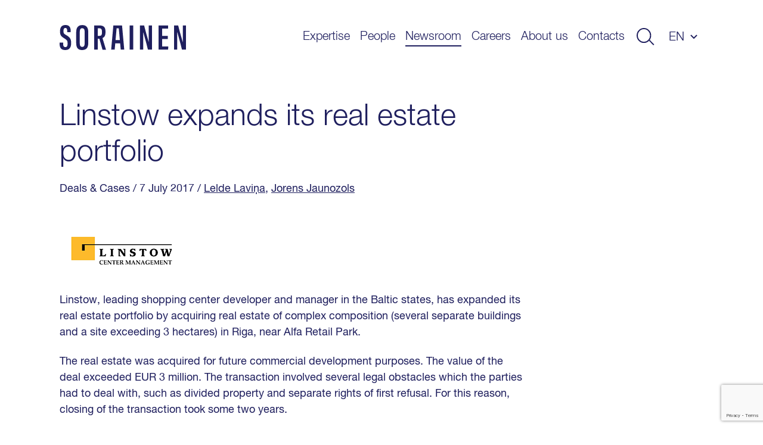

--- FILE ---
content_type: text/html; charset=UTF-8
request_url: https://www.sorainen.com/deals/linstow-expands-its-real-estate-portfolio/
body_size: 10832
content:

<!DOCTYPE html>
<html lang="en-US">
<head>
<meta charset="UTF-8">
<meta name="viewport" content="width=device-width, initial-scale=1.0, maximum-scale=1.0, user-scalable=no">
<meta name="theme-color" content="#1F1F5E">
<link rel="profile" href="http://gmpg.org/xfn/11">
<link rel="pingback" href="https://www.sorainen.com/xmlrpc.php">
<meta name="facebook-domain-verification" content="23f5yv2mhs9ol0eiurgnnxnl1qjjla" />

<script>
    window.dataLayer = window.dataLayer || [];
    function gtag() {
        dataLayer.push(arguments);
    }
    gtag("consent", "default", {
        ad_storage: "denied",
        ad_user_data: "denied",
        ad_personalization: "denied",
        analytics_storage: "denied",
        functionality_storage: "denied",
        personalization_storage: "denied",
        security_storage: "granted",
        wait_for_update: 2000,
    });
    gtag("set", "ads_data_redaction", true);
    gtag("set", "url_passthrough", true);
</script>

<meta name='robots' content='index, follow, max-image-preview:large, max-snippet:-1, max-video-preview:-1' />

<!-- Google Tag Manager for WordPress by gtm4wp.com -->
<script data-cfasync="false" data-pagespeed-no-defer>
	var gtm4wp_datalayer_name = "dataLayer";
	var dataLayer = dataLayer || [];

	const gtm4wp_scrollerscript_debugmode         = false;
	const gtm4wp_scrollerscript_callbacktime      = 100;
	const gtm4wp_scrollerscript_readerlocation    = 150;
	const gtm4wp_scrollerscript_contentelementid  = "content";
	const gtm4wp_scrollerscript_scannertime       = 60;
</script>
<!-- End Google Tag Manager for WordPress by gtm4wp.com -->
	<!-- This site is optimized with the Yoast SEO Premium plugin v26.5 (Yoast SEO v26.8) - https://yoast.com/product/yoast-seo-premium-wordpress/ -->
	<title>Linstow expands its real estate portfolio - Sorainen</title>
<link data-rocket-prefetch href="https://www.googletagmanager.com" rel="dns-prefetch">
<link data-rocket-prefetch href="https://www.gstatic.com" rel="dns-prefetch">
<link data-rocket-prefetch href="https://www.clarity.ms" rel="dns-prefetch">
<link data-rocket-prefetch href="https://cdn-cookieyes.com" rel="dns-prefetch">
<link data-rocket-prefetch href="https://www.google.com" rel="dns-prefetch"><link rel="preload" data-rocket-preload as="image" href="https://www.sorainen.com/wp-content/themes/sorainen/build/img/line__newsIntro--2--dark.svg" fetchpriority="high">
	<link rel="canonical" href="https://www.sorainen.com/deals/linstow-expands-its-real-estate-portfolio/" />
	<meta property="og:locale" content="en_US" />
	<meta property="og:type" content="article" />
	<meta property="og:title" content="Linstow expands its real estate portfolio" />
	<meta property="og:description" content="Linstow, leading shopping center developer and manager in the Baltic states, has expanded its real estate portfolio by acquiring real estate of complex composition (several separate buildings and a site exceeding 3 hectares) in Riga, near Alfa Retail Park. The real estate was acquired for future commercial development purposes. The value of the deal exceeded [&hellip;]" />
	<meta property="og:url" content="https://www.sorainen.com/deals/linstow-expands-its-real-estate-portfolio/" />
	<meta property="og:site_name" content="Sorainen" />
	<meta property="article:publisher" content="https://www.facebook.com/SorainenLawFirm/" />
	<meta property="article:modified_time" content="2019-07-30T08:29:02+00:00" />
	<meta property="og:image" content="https://www.sorainen.com/UserFiles/thumbs/__thumb_-2-linstow.png" />
	<meta name="twitter:card" content="summary_large_image" />
	<meta name="twitter:label1" content="Est. reading time" />
	<meta name="twitter:data1" content="1 minute" />
	<script type="application/ld+json" class="yoast-schema-graph">{"@context":"https://schema.org","@graph":[{"@type":"WebPage","@id":"https://www.sorainen.com/deals/linstow-expands-its-real-estate-portfolio/","url":"https://www.sorainen.com/deals/linstow-expands-its-real-estate-portfolio/","name":"Linstow expands its real estate portfolio - Sorainen","isPartOf":{"@id":"https://www.sorainen.com/#website"},"primaryImageOfPage":{"@id":"https://www.sorainen.com/deals/linstow-expands-its-real-estate-portfolio/#primaryimage"},"image":{"@id":"https://www.sorainen.com/deals/linstow-expands-its-real-estate-portfolio/#primaryimage"},"thumbnailUrl":"https://www.sorainen.com/UserFiles/thumbs/__thumb_-2-linstow.png","datePublished":"2017-07-06T21:00:00+00:00","dateModified":"2019-07-30T08:29:02+00:00","breadcrumb":{"@id":"https://www.sorainen.com/deals/linstow-expands-its-real-estate-portfolio/#breadcrumb"},"inLanguage":"en-US","potentialAction":[{"@type":"ReadAction","target":["https://www.sorainen.com/deals/linstow-expands-its-real-estate-portfolio/"]}]},{"@type":"ImageObject","inLanguage":"en-US","@id":"https://www.sorainen.com/deals/linstow-expands-its-real-estate-portfolio/#primaryimage","url":"https://www.sorainen.com/UserFiles/thumbs/__thumb_-2-linstow.png","contentUrl":"https://www.sorainen.com/UserFiles/thumbs/__thumb_-2-linstow.png"},{"@type":"BreadcrumbList","@id":"https://www.sorainen.com/deals/linstow-expands-its-real-estate-portfolio/#breadcrumb","itemListElement":[{"@type":"ListItem","position":1,"name":"Home","item":"https://www.sorainen.com/"},{"@type":"ListItem","position":2,"name":"Deals & Cases","item":"https://www.sorainen.com/deals/"},{"@type":"ListItem","position":3,"name":"Linstow expands its real estate portfolio"}]},{"@type":"WebSite","@id":"https://www.sorainen.com/#website","url":"https://www.sorainen.com/","name":"Sorainen","description":"","publisher":{"@id":"https://www.sorainen.com/#organization"},"potentialAction":[{"@type":"SearchAction","target":{"@type":"EntryPoint","urlTemplate":"https://www.sorainen.com/?s={search_term_string}"},"query-input":{"@type":"PropertyValueSpecification","valueRequired":true,"valueName":"search_term_string"}}],"inLanguage":"en-US"},{"@type":"Organization","@id":"https://www.sorainen.com/#organization","name":"Sorainen","url":"https://www.sorainen.com/","logo":{"@type":"ImageObject","inLanguage":"en-US","@id":"https://www.sorainen.com/#/schema/logo/image/","url":"https://www.sorainen.com/wp-content/uploads/2019/03/sorainen_fav_icon.png","contentUrl":"https://www.sorainen.com/wp-content/uploads/2019/03/sorainen_fav_icon.png","width":1200,"height":628,"caption":"Sorainen"},"image":{"@id":"https://www.sorainen.com/#/schema/logo/image/"},"sameAs":["https://www.facebook.com/SorainenLawFirm/","https://www.instagram.com/sorainenpeople/","https://www.linkedin.com/company/law-firm-sorainen","https://www.youtube.com/user/lawfirmsorainen"]}]}</script>
	<!-- / Yoast SEO Premium plugin. -->



<style id='wp-img-auto-sizes-contain-inline-css' type='text/css'>
img:is([sizes=auto i],[sizes^="auto," i]){contain-intrinsic-size:3000px 1500px}
/*# sourceURL=wp-img-auto-sizes-contain-inline-css */
</style>
<style id='classic-theme-styles-inline-css' type='text/css'>
/*! This file is auto-generated */
.wp-block-button__link{color:#fff;background-color:#32373c;border-radius:9999px;box-shadow:none;text-decoration:none;padding:calc(.667em + 2px) calc(1.333em + 2px);font-size:1.125em}.wp-block-file__button{background:#32373c;color:#fff;text-decoration:none}
/*# sourceURL=/wp-includes/css/classic-themes.min.css */
</style>
<link rel='stylesheet' id='hable__carousel_style-css' href='https://www.sorainen.com/wp-content/themes/sorainen/build/css/carousel.css?ver=1764846152' type='text/css' media='all' />
<link rel='stylesheet' id='hable__style-css' href='https://www.sorainen.com/wp-content/themes/sorainen/build/css/style.css?ver=1766142587' type='text/css' media='all' />
<link rel='stylesheet' id='tablepress-default-css' href='https://www.sorainen.com/wp-content/plugins/tablepress/css/build/default.css?ver=3.2.6' type='text/css' media='all' />
<script type="text/javascript" id="wpml-cookie-js-extra">
/* <![CDATA[ */
var wpml_cookies = {"wp-wpml_current_language":{"value":"en","expires":1,"path":"/"}};
var wpml_cookies = {"wp-wpml_current_language":{"value":"en","expires":1,"path":"/"}};
//# sourceURL=wpml-cookie-js-extra
/* ]]> */
</script>
<script type="text/javascript" src="https://www.sorainen.com/wp-content/plugins/sitepress-multilingual-cms/res/js/cookies/language-cookie.js?ver=486900" id="wpml-cookie-js" defer="defer" data-wp-strategy="defer"></script>
<script type="text/javascript" src="https://www.sorainen.com/wp-content/plugins/duracelltomi-google-tag-manager/dist/js/analytics-talk-content-tracking.js?ver=1.22.3" id="gtm4wp-scroll-tracking-js"></script>
<script type="text/javascript" src="https://www.sorainen.com/wp-includes/js/jquery/jquery.min.js?ver=3.7.1" id="jquery-core-js"></script>
<link rel='shortlink' href='https://www.sorainen.com/?p=4376' />
<meta name="generator" content="WPML ver:4.8.6 stt:1,15,32,33;" />
		<script type="text/javascript">
				(function(c,l,a,r,i,t,y){
					c[a]=c[a]||function(){(c[a].q=c[a].q||[]).push(arguments)};t=l.createElement(r);t.async=1;
					t.src="https://www.clarity.ms/tag/"+i+"?ref=wordpress";y=l.getElementsByTagName(r)[0];y.parentNode.insertBefore(t,y);
				})(window, document, "clarity", "script", "mcx1zjswj9");
		</script>
		
<!-- Google Tag Manager for WordPress by gtm4wp.com -->
<!-- GTM Container placement set to automatic -->
<script data-cfasync="false" data-pagespeed-no-defer>
	var dataLayer_content = {"pagePostType":"deal","pagePostType2":"single-deal","pageCategory":["uncategorized"],"pagePostAuthor":"Anita Galdiņa"};
	dataLayer.push( dataLayer_content );
</script>
<script data-cfasync="false" data-pagespeed-no-defer>
(function(w,d,s,l,i){w[l]=w[l]||[];w[l].push({'gtm.start':
new Date().getTime(),event:'gtm.js'});var f=d.getElementsByTagName(s)[0],
j=d.createElement(s),dl=l!='dataLayer'?'&l='+l:'';j.async=true;j.src=
'//www.googletagmanager.com/gtm.js?id='+i+dl;f.parentNode.insertBefore(j,f);
})(window,document,'script','dataLayer','GTM-TP84RL9');
</script>
<!-- End Google Tag Manager for WordPress by gtm4wp.com -->
    
<link rel="icon" href="https://www.sorainen.com/wp-content/uploads/2019/03/cropped-sorainen_favicon-32x32.png" sizes="32x32" />
<link rel="icon" href="https://www.sorainen.com/wp-content/uploads/2019/03/cropped-sorainen_favicon-192x192.png" sizes="192x192" />
<link rel="apple-touch-icon" href="https://www.sorainen.com/wp-content/uploads/2019/03/cropped-sorainen_favicon-180x180.png" />
<meta name="msapplication-TileImage" content="https://www.sorainen.com/wp-content/uploads/2019/03/cropped-sorainen_favicon-270x270.png" />
		<style type="text/css" id="wp-custom-css">
			.wpcf7-form select {
	/*height: 49px;*/
	width: 100%;
	-webkit-appearance: none;
	border-radius:0;
}		</style>
		
<!-- Start cookieyes banner -->
<script id="cookieyes" type="text/javascript" src="https://cdn-cookieyes.com/client_data/627e335d11f737396c21224f/script.js"></script>
<!-- End cookieyes banner -->
<style id='global-styles-inline-css' type='text/css'>
:root{--wp--preset--aspect-ratio--square: 1;--wp--preset--aspect-ratio--4-3: 4/3;--wp--preset--aspect-ratio--3-4: 3/4;--wp--preset--aspect-ratio--3-2: 3/2;--wp--preset--aspect-ratio--2-3: 2/3;--wp--preset--aspect-ratio--16-9: 16/9;--wp--preset--aspect-ratio--9-16: 9/16;--wp--preset--color--black: #000000;--wp--preset--color--cyan-bluish-gray: #abb8c3;--wp--preset--color--white: #ffffff;--wp--preset--color--pale-pink: #f78da7;--wp--preset--color--vivid-red: #cf2e2e;--wp--preset--color--luminous-vivid-orange: #ff6900;--wp--preset--color--luminous-vivid-amber: #fcb900;--wp--preset--color--light-green-cyan: #7bdcb5;--wp--preset--color--vivid-green-cyan: #00d084;--wp--preset--color--pale-cyan-blue: #8ed1fc;--wp--preset--color--vivid-cyan-blue: #0693e3;--wp--preset--color--vivid-purple: #9b51e0;--wp--preset--gradient--vivid-cyan-blue-to-vivid-purple: linear-gradient(135deg,rgb(6,147,227) 0%,rgb(155,81,224) 100%);--wp--preset--gradient--light-green-cyan-to-vivid-green-cyan: linear-gradient(135deg,rgb(122,220,180) 0%,rgb(0,208,130) 100%);--wp--preset--gradient--luminous-vivid-amber-to-luminous-vivid-orange: linear-gradient(135deg,rgb(252,185,0) 0%,rgb(255,105,0) 100%);--wp--preset--gradient--luminous-vivid-orange-to-vivid-red: linear-gradient(135deg,rgb(255,105,0) 0%,rgb(207,46,46) 100%);--wp--preset--gradient--very-light-gray-to-cyan-bluish-gray: linear-gradient(135deg,rgb(238,238,238) 0%,rgb(169,184,195) 100%);--wp--preset--gradient--cool-to-warm-spectrum: linear-gradient(135deg,rgb(74,234,220) 0%,rgb(151,120,209) 20%,rgb(207,42,186) 40%,rgb(238,44,130) 60%,rgb(251,105,98) 80%,rgb(254,248,76) 100%);--wp--preset--gradient--blush-light-purple: linear-gradient(135deg,rgb(255,206,236) 0%,rgb(152,150,240) 100%);--wp--preset--gradient--blush-bordeaux: linear-gradient(135deg,rgb(254,205,165) 0%,rgb(254,45,45) 50%,rgb(107,0,62) 100%);--wp--preset--gradient--luminous-dusk: linear-gradient(135deg,rgb(255,203,112) 0%,rgb(199,81,192) 50%,rgb(65,88,208) 100%);--wp--preset--gradient--pale-ocean: linear-gradient(135deg,rgb(255,245,203) 0%,rgb(182,227,212) 50%,rgb(51,167,181) 100%);--wp--preset--gradient--electric-grass: linear-gradient(135deg,rgb(202,248,128) 0%,rgb(113,206,126) 100%);--wp--preset--gradient--midnight: linear-gradient(135deg,rgb(2,3,129) 0%,rgb(40,116,252) 100%);--wp--preset--font-size--small: 13px;--wp--preset--font-size--medium: 20px;--wp--preset--font-size--large: 36px;--wp--preset--font-size--x-large: 42px;--wp--preset--spacing--20: 0.44rem;--wp--preset--spacing--30: 0.67rem;--wp--preset--spacing--40: 1rem;--wp--preset--spacing--50: 1.5rem;--wp--preset--spacing--60: 2.25rem;--wp--preset--spacing--70: 3.38rem;--wp--preset--spacing--80: 5.06rem;--wp--preset--shadow--natural: 6px 6px 9px rgba(0, 0, 0, 0.2);--wp--preset--shadow--deep: 12px 12px 50px rgba(0, 0, 0, 0.4);--wp--preset--shadow--sharp: 6px 6px 0px rgba(0, 0, 0, 0.2);--wp--preset--shadow--outlined: 6px 6px 0px -3px rgb(255, 255, 255), 6px 6px rgb(0, 0, 0);--wp--preset--shadow--crisp: 6px 6px 0px rgb(0, 0, 0);}:where(.is-layout-flex){gap: 0.5em;}:where(.is-layout-grid){gap: 0.5em;}body .is-layout-flex{display: flex;}.is-layout-flex{flex-wrap: wrap;align-items: center;}.is-layout-flex > :is(*, div){margin: 0;}body .is-layout-grid{display: grid;}.is-layout-grid > :is(*, div){margin: 0;}:where(.wp-block-columns.is-layout-flex){gap: 2em;}:where(.wp-block-columns.is-layout-grid){gap: 2em;}:where(.wp-block-post-template.is-layout-flex){gap: 1.25em;}:where(.wp-block-post-template.is-layout-grid){gap: 1.25em;}.has-black-color{color: var(--wp--preset--color--black) !important;}.has-cyan-bluish-gray-color{color: var(--wp--preset--color--cyan-bluish-gray) !important;}.has-white-color{color: var(--wp--preset--color--white) !important;}.has-pale-pink-color{color: var(--wp--preset--color--pale-pink) !important;}.has-vivid-red-color{color: var(--wp--preset--color--vivid-red) !important;}.has-luminous-vivid-orange-color{color: var(--wp--preset--color--luminous-vivid-orange) !important;}.has-luminous-vivid-amber-color{color: var(--wp--preset--color--luminous-vivid-amber) !important;}.has-light-green-cyan-color{color: var(--wp--preset--color--light-green-cyan) !important;}.has-vivid-green-cyan-color{color: var(--wp--preset--color--vivid-green-cyan) !important;}.has-pale-cyan-blue-color{color: var(--wp--preset--color--pale-cyan-blue) !important;}.has-vivid-cyan-blue-color{color: var(--wp--preset--color--vivid-cyan-blue) !important;}.has-vivid-purple-color{color: var(--wp--preset--color--vivid-purple) !important;}.has-black-background-color{background-color: var(--wp--preset--color--black) !important;}.has-cyan-bluish-gray-background-color{background-color: var(--wp--preset--color--cyan-bluish-gray) !important;}.has-white-background-color{background-color: var(--wp--preset--color--white) !important;}.has-pale-pink-background-color{background-color: var(--wp--preset--color--pale-pink) !important;}.has-vivid-red-background-color{background-color: var(--wp--preset--color--vivid-red) !important;}.has-luminous-vivid-orange-background-color{background-color: var(--wp--preset--color--luminous-vivid-orange) !important;}.has-luminous-vivid-amber-background-color{background-color: var(--wp--preset--color--luminous-vivid-amber) !important;}.has-light-green-cyan-background-color{background-color: var(--wp--preset--color--light-green-cyan) !important;}.has-vivid-green-cyan-background-color{background-color: var(--wp--preset--color--vivid-green-cyan) !important;}.has-pale-cyan-blue-background-color{background-color: var(--wp--preset--color--pale-cyan-blue) !important;}.has-vivid-cyan-blue-background-color{background-color: var(--wp--preset--color--vivid-cyan-blue) !important;}.has-vivid-purple-background-color{background-color: var(--wp--preset--color--vivid-purple) !important;}.has-black-border-color{border-color: var(--wp--preset--color--black) !important;}.has-cyan-bluish-gray-border-color{border-color: var(--wp--preset--color--cyan-bluish-gray) !important;}.has-white-border-color{border-color: var(--wp--preset--color--white) !important;}.has-pale-pink-border-color{border-color: var(--wp--preset--color--pale-pink) !important;}.has-vivid-red-border-color{border-color: var(--wp--preset--color--vivid-red) !important;}.has-luminous-vivid-orange-border-color{border-color: var(--wp--preset--color--luminous-vivid-orange) !important;}.has-luminous-vivid-amber-border-color{border-color: var(--wp--preset--color--luminous-vivid-amber) !important;}.has-light-green-cyan-border-color{border-color: var(--wp--preset--color--light-green-cyan) !important;}.has-vivid-green-cyan-border-color{border-color: var(--wp--preset--color--vivid-green-cyan) !important;}.has-pale-cyan-blue-border-color{border-color: var(--wp--preset--color--pale-cyan-blue) !important;}.has-vivid-cyan-blue-border-color{border-color: var(--wp--preset--color--vivid-cyan-blue) !important;}.has-vivid-purple-border-color{border-color: var(--wp--preset--color--vivid-purple) !important;}.has-vivid-cyan-blue-to-vivid-purple-gradient-background{background: var(--wp--preset--gradient--vivid-cyan-blue-to-vivid-purple) !important;}.has-light-green-cyan-to-vivid-green-cyan-gradient-background{background: var(--wp--preset--gradient--light-green-cyan-to-vivid-green-cyan) !important;}.has-luminous-vivid-amber-to-luminous-vivid-orange-gradient-background{background: var(--wp--preset--gradient--luminous-vivid-amber-to-luminous-vivid-orange) !important;}.has-luminous-vivid-orange-to-vivid-red-gradient-background{background: var(--wp--preset--gradient--luminous-vivid-orange-to-vivid-red) !important;}.has-very-light-gray-to-cyan-bluish-gray-gradient-background{background: var(--wp--preset--gradient--very-light-gray-to-cyan-bluish-gray) !important;}.has-cool-to-warm-spectrum-gradient-background{background: var(--wp--preset--gradient--cool-to-warm-spectrum) !important;}.has-blush-light-purple-gradient-background{background: var(--wp--preset--gradient--blush-light-purple) !important;}.has-blush-bordeaux-gradient-background{background: var(--wp--preset--gradient--blush-bordeaux) !important;}.has-luminous-dusk-gradient-background{background: var(--wp--preset--gradient--luminous-dusk) !important;}.has-pale-ocean-gradient-background{background: var(--wp--preset--gradient--pale-ocean) !important;}.has-electric-grass-gradient-background{background: var(--wp--preset--gradient--electric-grass) !important;}.has-midnight-gradient-background{background: var(--wp--preset--gradient--midnight) !important;}.has-small-font-size{font-size: var(--wp--preset--font-size--small) !important;}.has-medium-font-size{font-size: var(--wp--preset--font-size--medium) !important;}.has-large-font-size{font-size: var(--wp--preset--font-size--large) !important;}.has-x-large-font-size{font-size: var(--wp--preset--font-size--x-large) !important;}
/*# sourceURL=global-styles-inline-css */
</style>
<meta name="generator" content="WP Rocket 3.20.2" data-wpr-features="wpr_preconnect_external_domains wpr_oci wpr_desktop" /></head>

<body class="wp-singular deal-template-default single single-deal postid-4376 wp-theme-sorainen">

<div  id="page" class="site">

    <a class="skip-link sr-only" href="#content">Skip to content</a>

    <div  class="searchBar">
        <div  class="container">

            <div class="siteHeader__title col-m-none">
                <a href="https://www.sorainen.com/" rel="home" class="siteHeader__titleLink">
                    <img src="https://www.sorainen.com/wp-content/themes/sorainen/build/img/logo__sorainen--light.svg" class="siteHeader__titleLogo img-responsive" alt="">
                    <span class="sr-only">Sorainen</span>
                </a>
            </div>

            

<div class="siteHeader__search headerSearch">
    <form role="search" method="get" class="search-form" action="https://www.sorainen.com/">

        <input type="search" class="search-field"
                placeholder="Search site"
                value="" name="s"
                title="Search site" />


        <button type="submit" class="search-submit btn"><svg width="32" height="30" viewBox="0 0 32 30" fill="none" xmlns="http://www.w3.org/2000/svg"><circle cx="13" cy="13" r="12" stroke="#1F1F5E" stroke-width="2"/><path stroke="#1F1F5E" stroke-width="2" d="M22.707 21.293l8 8"/></svg></button>
    </form>

</div>

            <a href="javascript:;" class="btn btn-close">
                <svg width="27" height="28" viewBox="0 0 27 28" fill="none" xmlns="http://www.w3.org/2000/svg"><path stroke="#CCE5FF" stroke-width="2" d="M26.293 26.707l-25-25M26.293 26.707l-25-25M1.293 26.293l25-25M1.293 26.293l25-25"/></svg>
            </a>
        </div><!-- .container -->
    </div><!-- .searchBar -->


    <header  class="siteHeader container">

                <p class="siteHeader__title">
            <a href="https://www.sorainen.com/" rel="home" class="siteHeader__titleLink">
                <img src="https://www.sorainen.com/wp-content/themes/sorainen/build/img/logo__sorainen.svg" class="siteHeader__titleLogo img-responsive" alt="">
                <span class="sr-only">Sorainen</span>
            </a>
        </p>

        <nav class="siteHeader__nav">
            <button id="js__mobile-nav" class="btn-menu col-tl-none col-d-none" title="Menu"></button>

            <div class="siteHeader__navOverlay">
                <div class="inner">
                    <button class="headerSearch__toggle btn col-tl-none col-d-none">
                        <svg class="headerSearch__toggle--show" width="32" height="30" viewBox="0 0 32 30" fill="none" xmlns="http://www.w3.org/2000/svg"><circle cx="13" cy="13" r="12" stroke="#1F1F5E" stroke-width="2"/><path stroke="#1F1F5E" stroke-width="2" d="M22.707 21.293l8 8"/></svg>
                    </button>

                    <ul id="primary-menu" class="siteHeader__navMenu"><li id="menu-item-16" class="menu-item menu-item-type-post_type menu-item-object-page menu-item-16"><a href="https://www.sorainen.com/expertise/">Expertise</a></li>
<li id="menu-item-71371" class="menu-item menu-item-type-post_type menu-item-object-page menu-item-71371"><a href="https://www.sorainen.com/people/">People</a></li>
<li id="menu-item-24442" class="menu-item current_page_parent menu-item current_page_parent-type-post_type menu-item current_page_parent-object-page menu-item current_page_parent-24442"><a href="https://www.sorainen.com/recent-posts/">Newsroom</a></li>
<li id="menu-item-104905" class="menu-item menu-item-type-post_type menu-item-object-page menu-item-104905"><a href="https://www.sorainen.com/careers/">Careers</a></li>
<li id="menu-item-20" class="menu-item menu-item-type-post_type menu-item-object-page menu-item-20"><a href="https://www.sorainen.com/about-us/">About us</a></li>
<li id="menu-item-114914" class="menu-item menu-item-type-post_type menu-item-object-page menu-item-114914"><a href="https://www.sorainen.com/contacts/">Contacts</a></li>
</ul>
                    <button class="headerSearch__toggle btn col-m-none col-tp-none">
                        <svg class="headerSearch__toggle--show" width="32" height="30" viewBox="0 0 32 30" fill="none" xmlns="http://www.w3.org/2000/svg"><circle cx="13" cy="13" r="12" stroke="#1F1F5E" stroke-width="2"/><path stroke="#1F1F5E" stroke-width="2" d="M22.707 21.293l8 8"/></svg>
                    </button>

                    <div class="langNav text-uppercase"><span class="langNav__active">en</span>
<ul id="languages-menu" class="languages-menu menu">
</ul>
</div>

                </div>
            </div>
        </nav><!-- .siteHeader__nav -->
    </header><!-- .siteHeader -->

    <div  id="content" class="siteMain">

	
		<article  class="postView ">
    <div  class="container">
        <header class="postHero">

            <h1 class="postHero__title">
                                    Linstow expands its real estate portfolio                            </h1>

            <div class="postHero__meta">
                <span class="cpt">Deals & Cases</span> <span class="posted-on"><time class="entry-date published updated" datetime="2017-07-07T00:00:00+03:00">/ 7 July 2017 </time></span> <span class="author"> / <a href="https://www.sorainen.com/people/lelde-lavina/">Lelde Laviņa</a>, <a href="https://www.sorainen.com/people/jorens-jaunozols/">Jorens Jaunozols</a>  </span>            </div><!-- .postHero__meta -->

                        
        </header><!-- .postHero -->


        

        <div class="postContent">
            <p><a href="https://www.sorainen.com/UserFiles/linstow.png" target="_blank" rel="_contentgallery noopener noreferrer"><img decoding="async" src="https://www.sorainen.com/UserFiles/thumbs/__thumb_-2-linstow.png" /></a></p>
<p>Linstow, leading shopping center developer and manager in the Baltic states, has expanded its real estate portfolio by acquiring real estate of complex composition (several separate buildings and a site exceeding 3 hectares) in Riga, near Alfa Retail Park.</p>
<p>The real estate was acquired for future commercial development purposes. The value of the deal exceeded EUR 3 million. The transaction involved several legal obstacles which the parties had to deal with, such as divided property and separate rights of first refusal. For this reason, closing of the transaction took some two years.</p>
<p>Sorainen prepared all documents necessary for the transaction and advised the client in negotiations with the seller. Partner <a href="https://www.sorainen.com/people/lelde-lavina/" target="_blank" rel="noopener noreferrer">Lelde Laviòa </a>and associate<a href="https://www.sorainen.com/people/jorens-jaunozols/" target="_blank" rel="noopener noreferrer"> Jorens Jaunozols</a> were involved in the matter.</p>
        </div><!-- .postContent -->
    </div><!-- .container -->

    <footer class="postFooter text-center bg-dark">
        <div class="container">

            <p class="postFooter__title h4">Was a good read? Share it with others!</p>
            <ul class="socialLinks list-flex">
                <li class="socialLinks__item"><a href="https://www.facebook.com/sharer/sharer.php?u=https://www.sorainen.com/deals/linstow-expands-its-real-estate-portfolio/" target="_blank"><svg width="40" height="40" viewBox="0 0 40 40" fill="none" xmlns="http://www.w3.org/2000/svg"><path fill-rule="evenodd" clip-rule="evenodd" d="M20 0C8.954 0 0 8.954 0 20s8.954 20 20 20 20-8.954 20-20S31.046 0 20 0zm2.085 20.878V31.76h-4.502V20.88h-2.25v-3.75h2.25v-2.252c0-3.06 1.27-4.878 4.878-4.878h3.005v3.75h-1.878c-1.404 0-1.497.524-1.497 1.502l-.005 1.877h3.4l-.397 3.748h-3.003z" fill="#1F1F5E"/></svg></a></li>
                <li class="socialLinks__item"><a href="https://twitter.com/home?status=https://www.sorainen.com/deals/linstow-expands-its-real-estate-portfolio/" target="_blank"><svg width="40" height="40" viewBox="0 0 40 40" fill="none" xmlns="http://www.w3.org/2000/svg"><path fill-rule="evenodd" clip-rule="evenodd" d="M20 0C8.954 0 0 8.954 0 20s8.954 20 20 20 20-8.954 20-20S31.046 0 20 0zm-.557 16.948l-.042-.692c-.125-1.793.98-3.432 2.73-4.067.643-.227 1.734-.255 2.447-.058.28.085.81.367 1.19.622l.685.466.755-.24c.42-.128.98-.34 1.23-.48.24-.128.45-.198.45-.156 0 .24-.52 1.06-.952 1.51-.588.637-.42.693.77.27.713-.24.727-.24.587.028-.084.14-.518.635-.98 1.087-.783.776-.825.86-.825 1.51 0 1.003-.476 3.094-.95 4.238-.883 2.146-2.77 4.364-4.66 5.48-2.658 1.567-6.197 1.963-9.177 1.045-.993-.31-2.7-1.102-2.7-1.243 0-.043.518-.1 1.147-.113 1.315-.03 2.63-.396 3.75-1.045l.755-.452-.868-.297c-1.23-.424-2.336-1.398-2.616-2.316-.084-.297-.056-.31.728-.31l.81-.015-.684-.325c-.812-.41-1.553-1.1-1.917-1.808-.266-.51-.6-1.794-.503-1.893.027-.043.32.042.657.155.964.353 1.09.268.53-.325-1.05-1.073-1.37-2.67-.867-4.18l.238-.678.924.917c1.89 1.85 4.113 2.952 6.66 3.277l.7.084z" fill="#1F1F5E"/></svg></a></li>
                <li class="socialLinks__item"><a href="https://www.linkedin.com/shareArticle?mini=true&url=https://www.sorainen.com/deals/linstow-expands-its-real-estate-portfolio/&title=Linstow expands its real estate portfolio" target="_blank"><svg width="30" height="30" viewBox="0 0 30 30" fill="none" xmlns="http://www.w3.org/2000/svg"><path fill-rule="evenodd" clip-rule="evenodd" d="M15 0C6.716 0 0 6.716 0 15c0 8.284 6.716 15 15 15 8.284 0 15-6.716 15-15 0-8.284-6.716-15-15-15zM7.2 12.424h3.4v10.213H7.2V12.424zm3.624-3.16c-.022-1-.738-1.764-1.9-1.764C7.76 7.5 7 8.263 7 9.264c0 .98.738 1.766 1.88 1.766h.02c1.186 0 1.924-.785 1.924-1.766zm8.122 2.92c2.237 0 3.914 1.46 3.914 4.597v5.857h-3.4v-5.464c0-1.373-.492-2.31-1.722-2.31-.94 0-1.5.632-1.744 1.242-.09.218-.112.523-.112.828v5.704h-3.4s.045-9.255 0-10.213h3.4v1.446c.45-.695 1.26-1.686 3.064-1.686z" fill="#1F1F5E"/></svg></a></li>
            </ul>
        </div><!-- .container -->
    </footer><!-- .postFooter -->

</article><!-- .postView -->


<section  class="newsIntro newsIntro--related">
    <div class="container">
        <header class="newsIntroH">
            <h2 class="newsIntroH__title h1">More like this</h2>
        </header>
        <img fetchpriority="high" src="https://www.sorainen.com/wp-content/themes/sorainen/build/img/line__newsIntro--2--dark.svg" class="newsIntro__line--2 img-responsive">

        <ul class="niList list-flex">
                                    <li class="niList__item niList__item--1">
                <div class="niList__inner">
                    <a href="https://www.sorainen.com/deals/the-legendary-benjamin-house-has-returned-to-the-hands-of-latvian-entrepreneurs/" target="_self">
                        <h3 class="niList__title h2">
                                                        The legendary Benjamin House has returned to the hands of Latvian entrepreneurs                        </h3>
                        <div class="niList__info">
                            <span class="cpt">Deals & Cases</span> <span class="posted-on"><time class="entry-date published updated" datetime="2026-01-22T11:40:19+02:00">/ 22 January 2026 </time></span> <span class="author"> / <a href="https://www.sorainen.com/people/jorens-jaunozols/">Jorens Jaunozols</a>  </span>                        </div>
                    </a>
                </div>
            </li>
                                    <li class="niList__item niList__item--2">
                <div class="niList__inner">
                    <a href="https://www.sorainen.com/deals/multitude-bank-provides-eur-17-25-million-credit-line-to-delfingroup/" target="_self">
                        <h3 class="niList__title h2">
                                                        Multitude Bank provides EUR 17.25 million credit line to DelfinGroup                        </h3>
                        <div class="niList__info">
                            <span class="cpt">Deals & Cases</span> <span class="posted-on"><time class="entry-date published updated" datetime="2026-01-20T15:17:10+02:00">/ 20 January 2026 </time></span> <span class="author"> / <a href="https://www.sorainen.com/people/ramona-miglane/">Ramona Miglāne</a>, <a href="https://www.sorainen.com/people/inese-heinacka/">Inese Heinacka</a>, <a href="https://www.sorainen.com/people/lina-aleknaite-van-der-molen/">Dr Lina Aleknaitė &#8211; van der Molen</a>, <a href="https://www.sorainen.com/people/gabriela-mora-petrovica/">Gabriela Mora Petroviča</a>, <a href="https://www.sorainen.com/people/annika-lize-valtere/">Annika Līze Valtere</a>  </span>                        </div>
                    </a>
                </div>
            </li>
                                    <li class="niList__item niList__item--3">
                <div class="niList__inner">
                    <a href="https://www.sorainen.com/deals/victory-in-landmark-arbitration-dispute/" target="_self">
                        <h3 class="niList__title h2">
                                                        Victory in landmark arbitration dispute                        </h3>
                        <div class="niList__info">
                            <span class="cpt">Deals & Cases</span> <span class="posted-on"><time class="entry-date published updated" datetime="2026-01-19T09:42:50+02:00">/ 19 January 2026 </time></span> <span class="author"> / <a href="https://www.sorainen.com/people/maria-pihlak/">Maria Pihlak</a>, <a href="https://www.sorainen.com/people/raul-kartsep/">Raul Kartsep</a>, <a href="https://www.sorainen.com/people/katariina-kuum/">Katariina Kuum</a>, <a href="https://www.sorainen.com/people/polina-tsernjak/">Polina Tšernjak</a>  </span>                        </div>
                    </a>
                </div>
            </li>
                                    <li class="niList__item niList__item--4">
                <div class="niList__inner">
                    <a href="https://www.sorainen.com/deals/digmatix-receives-7-5-eur-million-loan-from-seb-banka/" target="_self">
                        <h3 class="niList__title h2">
                                                        Digmatix receives 7.5 EUR million loan from SEB banka                        </h3>
                        <div class="niList__info">
                            <span class="cpt">Deals & Cases</span> <span class="posted-on"><time class="entry-date published updated" datetime="2026-01-15T14:18:07+02:00">/ 15 January 2026 </time></span> <span class="author"> / <a href="https://www.sorainen.com/people/ramona-miglane/">Ramona Miglāne</a>, <a href="https://www.sorainen.com/people/inese-heinacka/">Inese Heinacka</a>, <a href="https://www.sorainen.com/people/lina-aleknaite-van-der-molen/">Dr Lina Aleknaitė &#8211; van der Molen</a>, <a href="https://www.sorainen.com/people/kamilla-alma-vilderson/">Kamilla Alma Vilderson-Evard</a>, <a href="https://www.sorainen.com/people/andrius-pilitauskas/">Andrius Pilitauskas</a>, <a href="https://www.sorainen.com/people/gabriela-mora-petrovica/">Gabriela Mora Petroviča</a>  </span>                        </div>
                    </a>
                </div>
            </li>
                    </ul><!-- .niList -->
    </div><!-- .container -->
</section><!-- .newsIntro -->

	

	</div><!-- #content -->

	<footer  class="siteFooter">
		<div class="container">
			<div class="siteFooter__nav col-m-1-1 col-t-1-2 col-d-4-8">
                <ul id="footer-menu" class="list-block"><li id="menu-item-5479" class="menu-item menu-item-type-post_type menu-item-object-page menu-item-5479"><a href="https://www.sorainen.com/expertise/">Expertise</a></li>
<li id="menu-item-5480" class="menu-item menu-item-type-post_type menu-item-object-page menu-item-5480"><a href="https://www.sorainen.com/people/">People</a></li>
<li id="menu-item-24447" class="menu-item current_page_parent menu-item current_page_parent-type-post_type menu-item current_page_parent-object-page menu-item current_page_parent-24447"><a href="https://www.sorainen.com/recent-posts/">Newsroom</a></li>
<li id="menu-item-104922" class="menu-item menu-item-type-post_type menu-item-object-page menu-item-104922"><a href="https://www.sorainen.com/careers/">Careers</a></li>
<li id="menu-item-5483" class="menu-item menu-item-type-post_type menu-item-object-page menu-item-5483"><a href="https://www.sorainen.com/about-us/">About us</a></li>
<li id="menu-item-115916" class="menu-item menu-item-type-post_type menu-item-object-page menu-item-115916"><a href="https://www.sorainen.com/contacts/">Contacts</a></li>
<li id="menu-item-5478" class="menu-item menu-item-type-post_type menu-item-object-page menu-item-5478"><a href="https://www.sorainen.com/legal-notices/">Legal notices</a></li>
<li id="menu-item-77232" class="cky-banner-element menu-item menu-item-type-custom menu-item-object-custom menu-item-77232"><a href="#cookie-settings">Cookie settings</a></li>
</ul>			</div>

			<div class="siteFooter__copy col-m-1-1 col-t-1-2 col-d-4-8">

                                                <ul class="fsocialLinks list-inline">

                                        <li class="fsocialLinks__item"><a href="https://www.youtube.com/@SorainenLawFirm?sub_confirmation=1" target="_blank" rel="noopener noreferrer"><svg width="30" height="30" viewBox="0 0 30 30" fill="none" xmlns="http://www.w3.org/2000/svg"><path fill-rule="evenodd" clip-rule="evenodd" d="M15 0C6.716 0 0 6.716 0 15c0 8.284 6.716 15 15 15 8.284 0 15-6.716 15-15 0-8.284-6.716-15-15-15zm6.25 9.844c.69.19 1.232.745 1.416 1.452C23 12.576 23 15.25 23 15.25s0 2.673-.334 3.954c-.184.707-.727 1.264-1.415 1.453C20.004 21 15 21 15 21s-5.003 0-6.25-.343c-.69-.19-1.232-.746-1.416-1.453C7 17.924 7 15.25 7 15.25s0-2.673.334-3.954c.184-.707.726-1.263 1.415-1.452C9.996 9.5 15 9.5 15 9.5s5.003 0 6.25.344z" fill="#CCE5FF"/><path fill-rule="evenodd" clip-rule="evenodd" d="M13.5 18v-5l4 2.5-4 2.5z" fill="#CCE5FF"/></svg></a></li>
                    
                                        <li class="fsocialLinks__item"><a href="https://www.facebook.com/SorainenLawFirm/" target="_blank" rel="noopener noreferrer"><svg width="30" height="30" viewBox="0 0 30 30" fill="none" xmlns="http://www.w3.org/2000/svg"><path fill-rule="evenodd" clip-rule="evenodd" d="M15 0C6.716 0 0 6.716 0 15c0 8.284 6.716 15 15 15 8.284 0 15-6.716 15-15 0-8.284-6.716-15-15-15zm1.564 15.66v8.16h-3.377v-8.16H11.5v-2.813h1.687V11.16c0-2.296.953-3.66 3.66-3.66h2.252v2.813h-1.41c-1.053 0-1.123.393-1.123 1.126l-.003 1.407h2.55l-.298 2.812h-2.252z" fill="#CCE5FF"/></svg></a></li>
                    
                                        <li class="fsocialLinks__item"><a href="https://www.instagram.com/sorainenpeople/" target="_blank" rel="noopener noreferrer"><svg width="30" height="30" viewBox="0 0 30 30" fill="none" xmlns="http://www.w3.org/2000/svg"><path fill-rule="evenodd" clip-rule="evenodd" d="M15 0C6.716 0 0 6.716 0 15c0 8.284 6.716 15 15 15 8.284 0 15-6.716 15-15 0-8.284-6.716-15-15-15zm-3.298 7.048c.853-.038 1.126-.048 3.3-.048h-.004c2.174 0 2.445.01 3.3.048.85.04 1.432.174 1.942.372.527.204.972.478 1.417.923.445.444.718.89.923 1.417.197.508.332 1.09.372 1.94.038.855.048 1.127.048 3.3s-.01 2.445-.048 3.298c-.04.852-.175 1.433-.372 1.942-.205.526-.478.972-.923 1.417-.445.445-.89.72-1.416.923-.508.198-1.09.333-1.942.372-.854.04-1.125.048-3.298.048s-2.445-.01-3.3-.048c-.85-.04-1.432-.174-1.94-.372-.526-.204-.973-.478-1.417-.923-.445-.445-.718-.89-.923-1.417-.198-.51-.332-1.09-.372-1.942C7.01 17.445 7 17.173 7 15s.01-2.445.048-3.3c.038-.85.173-1.432.372-1.94.205-.526.478-.973.923-1.417.445-.445.89-.72 1.417-.923.51-.198 1.09-.333 1.942-.372z" fill="#CCE5FF"/><path fill-rule="evenodd" clip-rule="evenodd" d="M14.283 8.44H15c2.137 0 2.39.01 3.233.047.78.036 1.204.166 1.486.276.372.145.638.318.918.598.28.28.453.548.6.92.108.283.24.706.274 1.486.04.844.047 1.097.047 3.232 0 2.135-.01 2.388-.048 3.232-.035.78-.166 1.203-.275 1.485-.145.373-.32.64-.6.92-.28.28-.545.452-.918.597-.283.11-.706.24-1.486.276-.844.038-1.097.046-3.233.046-2.135 0-2.39-.008-3.232-.046-.78-.036-1.203-.167-1.485-.276-.374-.145-.64-.318-.92-.598-.28-.28-.454-.546-.6-.92-.11-.282-.24-.705-.275-1.485-.038-.844-.046-1.098-.046-3.234s.008-2.388.046-3.232c.036-.78.166-1.203.276-1.485.145-.374.32-.64.6-.92.28-.28.545-.454.92-.6.28-.11.704-.24 1.484-.276.738-.033 1.024-.043 2.515-.045zm4.988 1.33c-.53 0-.96.43-.96.96s.43.96.96.96.96-.43.96-.96-.43-.96-.96-.96zM10.893 15c0-2.27 1.84-4.108 4.11-4.108 2.268 0 4.106 1.84 4.106 4.108 0 2.27-1.838 4.108-4.107 4.108-2.268 0-4.108-1.84-4.108-4.108z" fill="#CCE5FF"/><path fill-rule="evenodd" clip-rule="evenodd" d="M15 12.334c1.473 0 2.667 1.193 2.667 2.666 0 1.473-1.194 2.667-2.666 2.667S12.335 16.473 12.335 15c0-1.473 1.194-2.666 2.667-2.666z" fill="#CCE5FF"/></svg></a></li>
                    
                                        <li class="fsocialLinks__item"><a href="https://www.linkedin.com/company/law-firm-sorainen/" target="_blank" rel="noopener noreferrer"><svg width="30" height="30" viewBox="0 0 30 30" fill="none" xmlns="http://www.w3.org/2000/svg"><path fill-rule="evenodd" clip-rule="evenodd" d="M15 0C6.716 0 0 6.716 0 15c0 8.284 6.716 15 15 15 8.284 0 15-6.716 15-15 0-8.284-6.716-15-15-15zM7.2 12.424h3.4v10.213H7.2V12.424zm3.624-3.16c-.022-1-.738-1.764-1.9-1.764C7.76 7.5 7 8.263 7 9.264c0 .98.738 1.766 1.88 1.766h.02c1.186 0 1.924-.785 1.924-1.766zm8.122 2.92c2.237 0 3.914 1.46 3.914 4.597v5.857h-3.4v-5.464c0-1.373-.492-2.31-1.722-2.31-.94 0-1.5.632-1.744 1.242-.09.218-.112.523-.112.828v5.704h-3.4s.045-9.255 0-10.213h3.4v1.446c.45-.695 1.26-1.686 3.064-1.686z" fill="#CCE5FF"/></svg></a></li>
                    
                </ul>
                                

                <span class="text-upperase">
                    © Sorainen
                </span>
                All rights reserved			</div><!-- .site-info -->
		</div><!-- .container -->
	</footer><!-- .siteFooter -->
</div><!-- .site -->



<div  id="splashModal" class="splashModal mfp-hide">
    <video id="splashVideo" width="1920" height="1080" pause controls poster="https://www.sorainen.com/wp-content/themes/sorainen/build/video/splash.jpg">
        <source src="https://www.sorainen.com/wp-content/themes/sorainen/build/video/splash.webm" type="video/webm">
        <source src="https://www.sorainen.com/wp-content/themes/sorainen/build/video/splash.mp4" type="video/mp4">
        <source src="https://www.sorainen.com/wp-content/themes/sorainen/build/video/splash.mp4" type="video/mp4">
    </video>
</div>

<script type="speculationrules">
{"prefetch":[{"source":"document","where":{"and":[{"href_matches":"/*"},{"not":{"href_matches":["/wp-*.php","/wp-admin/*","/wp-content/uploads/*","/wp-content/*","/wp-content/plugins/*","/wp-content/themes/sorainen/*","/*\\?(.+)"]}},{"not":{"selector_matches":"a[rel~=\"nofollow\"]"}},{"not":{"selector_matches":".no-prefetch, .no-prefetch a"}}]},"eagerness":"conservative"}]}
</script>
<script type="text/javascript" src="https://www.sorainen.com/wp-content/plugins/duracelltomi-google-tag-manager/dist/js/gtm4wp-contact-form-7-tracker.js?ver=1.22.3" id="gtm4wp-contact-form-7-tracker-js"></script>
<script type="text/javascript" src="https://www.sorainen.com/wp-content/themes/sorainen/build/js/vendors.min.js?ver=1764846156" id="hable__js_vendors-js"></script>
<script type="text/javascript" src="https://www.sorainen.com/wp-content/themes/sorainen/build/js/main.min.js?ver=1764846155" id="hable__js_main-js"></script>
<script type="text/javascript" id="sorainen_scripts-js-extra">
/* <![CDATA[ */
var sorainen_loadmore_params = {"ajaxurl":"https://www.sorainen.com/wp-admin/admin-ajax.php?lang=en","posts":"{\"page\":0,\"post_type\":\"deal\",\"error\":\"\",\"m\":\"\",\"p\":4376,\"post_parent\":\"\",\"subpost\":\"\",\"subpost_id\":\"\",\"attachment\":\"\",\"attachment_id\":0,\"pagename\":\"\",\"page_id\":\"\",\"second\":\"\",\"minute\":\"\",\"hour\":\"\",\"day\":0,\"monthnum\":0,\"year\":0,\"w\":0,\"category_name\":\"\",\"tag\":\"\",\"cat\":\"\",\"tag_id\":\"\",\"author\":\"\",\"author_name\":\"\",\"feed\":\"\",\"tb\":\"\",\"paged\":0,\"meta_key\":\"\",\"meta_value\":\"\",\"preview\":\"\",\"s\":\"\",\"sentence\":\"\",\"title\":\"\",\"fields\":\"all\",\"menu_order\":\"\",\"embed\":\"\",\"category__in\":[],\"category__not_in\":[],\"category__and\":[],\"post__in\":[],\"post__not_in\":[],\"post_name__in\":[],\"tag__in\":[],\"tag__not_in\":[],\"tag__and\":[],\"tag_slug__in\":[],\"tag_slug__and\":[],\"post_parent__in\":[],\"post_parent__not_in\":[],\"author__in\":[],\"author__not_in\":[],\"search_columns\":[],\"name\":\"linstow-expands-its-real-estate-portfolio\",\"ignore_sticky_posts\":false,\"suppress_filters\":false,\"cache_results\":true,\"update_post_term_cache\":true,\"update_menu_item_cache\":false,\"lazy_load_term_meta\":true,\"update_post_meta_cache\":true,\"posts_per_page\":10,\"nopaging\":false,\"comments_per_page\":\"50\",\"no_found_rows\":false,\"order\":\"DESC\",\"deal\":\"linstow-expands-its-real-estate-portfolio\"}","current_page":"1","max_page":"0"};
//# sourceURL=sorainen_scripts-js-extra
/* ]]> */
</script>
<script type="text/javascript" src="https://www.sorainen.com/wp-content/themes/sorainen/build/js/ajax.min.js?ver=6.9" id="sorainen_scripts-js"></script>
<script type="text/javascript" src="https://www.google.com/recaptcha/api.js?render=6LfPx40qAAAAAI1aJSj1kM7_jE73_mrwDkkDU725&amp;ver=3.0" id="google-recaptcha-js"></script>
<script type="text/javascript" src="https://www.sorainen.com/wp-includes/js/dist/vendor/wp-polyfill.min.js?ver=3.15.0" id="wp-polyfill-js"></script>
<script type="text/javascript" id="wpcf7-recaptcha-js-before">
/* <![CDATA[ */
var wpcf7_recaptcha = {
    "sitekey": "6LfPx40qAAAAAI1aJSj1kM7_jE73_mrwDkkDU725",
    "actions": {
        "homepage": "homepage",
        "contactform": "contactform"
    }
};
//# sourceURL=wpcf7-recaptcha-js-before
/* ]]> */
</script>
<script type="text/javascript" src="https://www.sorainen.com/wp-content/plugins/contact-form-7/modules/recaptcha/index.js?ver=6.1.4" id="wpcf7-recaptcha-js"></script>

</body>
</html>

<!-- Performance optimized by Redis Object Cache. Learn more: https://wprediscache.com -->

<!-- This website is like a Rocket, isn't it? Performance optimized by WP Rocket. Learn more: https://wp-rocket.me - Debug: cached@1769872765 -->

--- FILE ---
content_type: text/html; charset=utf-8
request_url: https://www.google.com/recaptcha/api2/anchor?ar=1&k=6LfPx40qAAAAAI1aJSj1kM7_jE73_mrwDkkDU725&co=aHR0cHM6Ly93d3cuc29yYWluZW4uY29tOjQ0Mw..&hl=en&v=N67nZn4AqZkNcbeMu4prBgzg&size=invisible&anchor-ms=20000&execute-ms=30000&cb=c67vsa50o73q
body_size: 48353
content:
<!DOCTYPE HTML><html dir="ltr" lang="en"><head><meta http-equiv="Content-Type" content="text/html; charset=UTF-8">
<meta http-equiv="X-UA-Compatible" content="IE=edge">
<title>reCAPTCHA</title>
<style type="text/css">
/* cyrillic-ext */
@font-face {
  font-family: 'Roboto';
  font-style: normal;
  font-weight: 400;
  font-stretch: 100%;
  src: url(//fonts.gstatic.com/s/roboto/v48/KFO7CnqEu92Fr1ME7kSn66aGLdTylUAMa3GUBHMdazTgWw.woff2) format('woff2');
  unicode-range: U+0460-052F, U+1C80-1C8A, U+20B4, U+2DE0-2DFF, U+A640-A69F, U+FE2E-FE2F;
}
/* cyrillic */
@font-face {
  font-family: 'Roboto';
  font-style: normal;
  font-weight: 400;
  font-stretch: 100%;
  src: url(//fonts.gstatic.com/s/roboto/v48/KFO7CnqEu92Fr1ME7kSn66aGLdTylUAMa3iUBHMdazTgWw.woff2) format('woff2');
  unicode-range: U+0301, U+0400-045F, U+0490-0491, U+04B0-04B1, U+2116;
}
/* greek-ext */
@font-face {
  font-family: 'Roboto';
  font-style: normal;
  font-weight: 400;
  font-stretch: 100%;
  src: url(//fonts.gstatic.com/s/roboto/v48/KFO7CnqEu92Fr1ME7kSn66aGLdTylUAMa3CUBHMdazTgWw.woff2) format('woff2');
  unicode-range: U+1F00-1FFF;
}
/* greek */
@font-face {
  font-family: 'Roboto';
  font-style: normal;
  font-weight: 400;
  font-stretch: 100%;
  src: url(//fonts.gstatic.com/s/roboto/v48/KFO7CnqEu92Fr1ME7kSn66aGLdTylUAMa3-UBHMdazTgWw.woff2) format('woff2');
  unicode-range: U+0370-0377, U+037A-037F, U+0384-038A, U+038C, U+038E-03A1, U+03A3-03FF;
}
/* math */
@font-face {
  font-family: 'Roboto';
  font-style: normal;
  font-weight: 400;
  font-stretch: 100%;
  src: url(//fonts.gstatic.com/s/roboto/v48/KFO7CnqEu92Fr1ME7kSn66aGLdTylUAMawCUBHMdazTgWw.woff2) format('woff2');
  unicode-range: U+0302-0303, U+0305, U+0307-0308, U+0310, U+0312, U+0315, U+031A, U+0326-0327, U+032C, U+032F-0330, U+0332-0333, U+0338, U+033A, U+0346, U+034D, U+0391-03A1, U+03A3-03A9, U+03B1-03C9, U+03D1, U+03D5-03D6, U+03F0-03F1, U+03F4-03F5, U+2016-2017, U+2034-2038, U+203C, U+2040, U+2043, U+2047, U+2050, U+2057, U+205F, U+2070-2071, U+2074-208E, U+2090-209C, U+20D0-20DC, U+20E1, U+20E5-20EF, U+2100-2112, U+2114-2115, U+2117-2121, U+2123-214F, U+2190, U+2192, U+2194-21AE, U+21B0-21E5, U+21F1-21F2, U+21F4-2211, U+2213-2214, U+2216-22FF, U+2308-230B, U+2310, U+2319, U+231C-2321, U+2336-237A, U+237C, U+2395, U+239B-23B7, U+23D0, U+23DC-23E1, U+2474-2475, U+25AF, U+25B3, U+25B7, U+25BD, U+25C1, U+25CA, U+25CC, U+25FB, U+266D-266F, U+27C0-27FF, U+2900-2AFF, U+2B0E-2B11, U+2B30-2B4C, U+2BFE, U+3030, U+FF5B, U+FF5D, U+1D400-1D7FF, U+1EE00-1EEFF;
}
/* symbols */
@font-face {
  font-family: 'Roboto';
  font-style: normal;
  font-weight: 400;
  font-stretch: 100%;
  src: url(//fonts.gstatic.com/s/roboto/v48/KFO7CnqEu92Fr1ME7kSn66aGLdTylUAMaxKUBHMdazTgWw.woff2) format('woff2');
  unicode-range: U+0001-000C, U+000E-001F, U+007F-009F, U+20DD-20E0, U+20E2-20E4, U+2150-218F, U+2190, U+2192, U+2194-2199, U+21AF, U+21E6-21F0, U+21F3, U+2218-2219, U+2299, U+22C4-22C6, U+2300-243F, U+2440-244A, U+2460-24FF, U+25A0-27BF, U+2800-28FF, U+2921-2922, U+2981, U+29BF, U+29EB, U+2B00-2BFF, U+4DC0-4DFF, U+FFF9-FFFB, U+10140-1018E, U+10190-1019C, U+101A0, U+101D0-101FD, U+102E0-102FB, U+10E60-10E7E, U+1D2C0-1D2D3, U+1D2E0-1D37F, U+1F000-1F0FF, U+1F100-1F1AD, U+1F1E6-1F1FF, U+1F30D-1F30F, U+1F315, U+1F31C, U+1F31E, U+1F320-1F32C, U+1F336, U+1F378, U+1F37D, U+1F382, U+1F393-1F39F, U+1F3A7-1F3A8, U+1F3AC-1F3AF, U+1F3C2, U+1F3C4-1F3C6, U+1F3CA-1F3CE, U+1F3D4-1F3E0, U+1F3ED, U+1F3F1-1F3F3, U+1F3F5-1F3F7, U+1F408, U+1F415, U+1F41F, U+1F426, U+1F43F, U+1F441-1F442, U+1F444, U+1F446-1F449, U+1F44C-1F44E, U+1F453, U+1F46A, U+1F47D, U+1F4A3, U+1F4B0, U+1F4B3, U+1F4B9, U+1F4BB, U+1F4BF, U+1F4C8-1F4CB, U+1F4D6, U+1F4DA, U+1F4DF, U+1F4E3-1F4E6, U+1F4EA-1F4ED, U+1F4F7, U+1F4F9-1F4FB, U+1F4FD-1F4FE, U+1F503, U+1F507-1F50B, U+1F50D, U+1F512-1F513, U+1F53E-1F54A, U+1F54F-1F5FA, U+1F610, U+1F650-1F67F, U+1F687, U+1F68D, U+1F691, U+1F694, U+1F698, U+1F6AD, U+1F6B2, U+1F6B9-1F6BA, U+1F6BC, U+1F6C6-1F6CF, U+1F6D3-1F6D7, U+1F6E0-1F6EA, U+1F6F0-1F6F3, U+1F6F7-1F6FC, U+1F700-1F7FF, U+1F800-1F80B, U+1F810-1F847, U+1F850-1F859, U+1F860-1F887, U+1F890-1F8AD, U+1F8B0-1F8BB, U+1F8C0-1F8C1, U+1F900-1F90B, U+1F93B, U+1F946, U+1F984, U+1F996, U+1F9E9, U+1FA00-1FA6F, U+1FA70-1FA7C, U+1FA80-1FA89, U+1FA8F-1FAC6, U+1FACE-1FADC, U+1FADF-1FAE9, U+1FAF0-1FAF8, U+1FB00-1FBFF;
}
/* vietnamese */
@font-face {
  font-family: 'Roboto';
  font-style: normal;
  font-weight: 400;
  font-stretch: 100%;
  src: url(//fonts.gstatic.com/s/roboto/v48/KFO7CnqEu92Fr1ME7kSn66aGLdTylUAMa3OUBHMdazTgWw.woff2) format('woff2');
  unicode-range: U+0102-0103, U+0110-0111, U+0128-0129, U+0168-0169, U+01A0-01A1, U+01AF-01B0, U+0300-0301, U+0303-0304, U+0308-0309, U+0323, U+0329, U+1EA0-1EF9, U+20AB;
}
/* latin-ext */
@font-face {
  font-family: 'Roboto';
  font-style: normal;
  font-weight: 400;
  font-stretch: 100%;
  src: url(//fonts.gstatic.com/s/roboto/v48/KFO7CnqEu92Fr1ME7kSn66aGLdTylUAMa3KUBHMdazTgWw.woff2) format('woff2');
  unicode-range: U+0100-02BA, U+02BD-02C5, U+02C7-02CC, U+02CE-02D7, U+02DD-02FF, U+0304, U+0308, U+0329, U+1D00-1DBF, U+1E00-1E9F, U+1EF2-1EFF, U+2020, U+20A0-20AB, U+20AD-20C0, U+2113, U+2C60-2C7F, U+A720-A7FF;
}
/* latin */
@font-face {
  font-family: 'Roboto';
  font-style: normal;
  font-weight: 400;
  font-stretch: 100%;
  src: url(//fonts.gstatic.com/s/roboto/v48/KFO7CnqEu92Fr1ME7kSn66aGLdTylUAMa3yUBHMdazQ.woff2) format('woff2');
  unicode-range: U+0000-00FF, U+0131, U+0152-0153, U+02BB-02BC, U+02C6, U+02DA, U+02DC, U+0304, U+0308, U+0329, U+2000-206F, U+20AC, U+2122, U+2191, U+2193, U+2212, U+2215, U+FEFF, U+FFFD;
}
/* cyrillic-ext */
@font-face {
  font-family: 'Roboto';
  font-style: normal;
  font-weight: 500;
  font-stretch: 100%;
  src: url(//fonts.gstatic.com/s/roboto/v48/KFO7CnqEu92Fr1ME7kSn66aGLdTylUAMa3GUBHMdazTgWw.woff2) format('woff2');
  unicode-range: U+0460-052F, U+1C80-1C8A, U+20B4, U+2DE0-2DFF, U+A640-A69F, U+FE2E-FE2F;
}
/* cyrillic */
@font-face {
  font-family: 'Roboto';
  font-style: normal;
  font-weight: 500;
  font-stretch: 100%;
  src: url(//fonts.gstatic.com/s/roboto/v48/KFO7CnqEu92Fr1ME7kSn66aGLdTylUAMa3iUBHMdazTgWw.woff2) format('woff2');
  unicode-range: U+0301, U+0400-045F, U+0490-0491, U+04B0-04B1, U+2116;
}
/* greek-ext */
@font-face {
  font-family: 'Roboto';
  font-style: normal;
  font-weight: 500;
  font-stretch: 100%;
  src: url(//fonts.gstatic.com/s/roboto/v48/KFO7CnqEu92Fr1ME7kSn66aGLdTylUAMa3CUBHMdazTgWw.woff2) format('woff2');
  unicode-range: U+1F00-1FFF;
}
/* greek */
@font-face {
  font-family: 'Roboto';
  font-style: normal;
  font-weight: 500;
  font-stretch: 100%;
  src: url(//fonts.gstatic.com/s/roboto/v48/KFO7CnqEu92Fr1ME7kSn66aGLdTylUAMa3-UBHMdazTgWw.woff2) format('woff2');
  unicode-range: U+0370-0377, U+037A-037F, U+0384-038A, U+038C, U+038E-03A1, U+03A3-03FF;
}
/* math */
@font-face {
  font-family: 'Roboto';
  font-style: normal;
  font-weight: 500;
  font-stretch: 100%;
  src: url(//fonts.gstatic.com/s/roboto/v48/KFO7CnqEu92Fr1ME7kSn66aGLdTylUAMawCUBHMdazTgWw.woff2) format('woff2');
  unicode-range: U+0302-0303, U+0305, U+0307-0308, U+0310, U+0312, U+0315, U+031A, U+0326-0327, U+032C, U+032F-0330, U+0332-0333, U+0338, U+033A, U+0346, U+034D, U+0391-03A1, U+03A3-03A9, U+03B1-03C9, U+03D1, U+03D5-03D6, U+03F0-03F1, U+03F4-03F5, U+2016-2017, U+2034-2038, U+203C, U+2040, U+2043, U+2047, U+2050, U+2057, U+205F, U+2070-2071, U+2074-208E, U+2090-209C, U+20D0-20DC, U+20E1, U+20E5-20EF, U+2100-2112, U+2114-2115, U+2117-2121, U+2123-214F, U+2190, U+2192, U+2194-21AE, U+21B0-21E5, U+21F1-21F2, U+21F4-2211, U+2213-2214, U+2216-22FF, U+2308-230B, U+2310, U+2319, U+231C-2321, U+2336-237A, U+237C, U+2395, U+239B-23B7, U+23D0, U+23DC-23E1, U+2474-2475, U+25AF, U+25B3, U+25B7, U+25BD, U+25C1, U+25CA, U+25CC, U+25FB, U+266D-266F, U+27C0-27FF, U+2900-2AFF, U+2B0E-2B11, U+2B30-2B4C, U+2BFE, U+3030, U+FF5B, U+FF5D, U+1D400-1D7FF, U+1EE00-1EEFF;
}
/* symbols */
@font-face {
  font-family: 'Roboto';
  font-style: normal;
  font-weight: 500;
  font-stretch: 100%;
  src: url(//fonts.gstatic.com/s/roboto/v48/KFO7CnqEu92Fr1ME7kSn66aGLdTylUAMaxKUBHMdazTgWw.woff2) format('woff2');
  unicode-range: U+0001-000C, U+000E-001F, U+007F-009F, U+20DD-20E0, U+20E2-20E4, U+2150-218F, U+2190, U+2192, U+2194-2199, U+21AF, U+21E6-21F0, U+21F3, U+2218-2219, U+2299, U+22C4-22C6, U+2300-243F, U+2440-244A, U+2460-24FF, U+25A0-27BF, U+2800-28FF, U+2921-2922, U+2981, U+29BF, U+29EB, U+2B00-2BFF, U+4DC0-4DFF, U+FFF9-FFFB, U+10140-1018E, U+10190-1019C, U+101A0, U+101D0-101FD, U+102E0-102FB, U+10E60-10E7E, U+1D2C0-1D2D3, U+1D2E0-1D37F, U+1F000-1F0FF, U+1F100-1F1AD, U+1F1E6-1F1FF, U+1F30D-1F30F, U+1F315, U+1F31C, U+1F31E, U+1F320-1F32C, U+1F336, U+1F378, U+1F37D, U+1F382, U+1F393-1F39F, U+1F3A7-1F3A8, U+1F3AC-1F3AF, U+1F3C2, U+1F3C4-1F3C6, U+1F3CA-1F3CE, U+1F3D4-1F3E0, U+1F3ED, U+1F3F1-1F3F3, U+1F3F5-1F3F7, U+1F408, U+1F415, U+1F41F, U+1F426, U+1F43F, U+1F441-1F442, U+1F444, U+1F446-1F449, U+1F44C-1F44E, U+1F453, U+1F46A, U+1F47D, U+1F4A3, U+1F4B0, U+1F4B3, U+1F4B9, U+1F4BB, U+1F4BF, U+1F4C8-1F4CB, U+1F4D6, U+1F4DA, U+1F4DF, U+1F4E3-1F4E6, U+1F4EA-1F4ED, U+1F4F7, U+1F4F9-1F4FB, U+1F4FD-1F4FE, U+1F503, U+1F507-1F50B, U+1F50D, U+1F512-1F513, U+1F53E-1F54A, U+1F54F-1F5FA, U+1F610, U+1F650-1F67F, U+1F687, U+1F68D, U+1F691, U+1F694, U+1F698, U+1F6AD, U+1F6B2, U+1F6B9-1F6BA, U+1F6BC, U+1F6C6-1F6CF, U+1F6D3-1F6D7, U+1F6E0-1F6EA, U+1F6F0-1F6F3, U+1F6F7-1F6FC, U+1F700-1F7FF, U+1F800-1F80B, U+1F810-1F847, U+1F850-1F859, U+1F860-1F887, U+1F890-1F8AD, U+1F8B0-1F8BB, U+1F8C0-1F8C1, U+1F900-1F90B, U+1F93B, U+1F946, U+1F984, U+1F996, U+1F9E9, U+1FA00-1FA6F, U+1FA70-1FA7C, U+1FA80-1FA89, U+1FA8F-1FAC6, U+1FACE-1FADC, U+1FADF-1FAE9, U+1FAF0-1FAF8, U+1FB00-1FBFF;
}
/* vietnamese */
@font-face {
  font-family: 'Roboto';
  font-style: normal;
  font-weight: 500;
  font-stretch: 100%;
  src: url(//fonts.gstatic.com/s/roboto/v48/KFO7CnqEu92Fr1ME7kSn66aGLdTylUAMa3OUBHMdazTgWw.woff2) format('woff2');
  unicode-range: U+0102-0103, U+0110-0111, U+0128-0129, U+0168-0169, U+01A0-01A1, U+01AF-01B0, U+0300-0301, U+0303-0304, U+0308-0309, U+0323, U+0329, U+1EA0-1EF9, U+20AB;
}
/* latin-ext */
@font-face {
  font-family: 'Roboto';
  font-style: normal;
  font-weight: 500;
  font-stretch: 100%;
  src: url(//fonts.gstatic.com/s/roboto/v48/KFO7CnqEu92Fr1ME7kSn66aGLdTylUAMa3KUBHMdazTgWw.woff2) format('woff2');
  unicode-range: U+0100-02BA, U+02BD-02C5, U+02C7-02CC, U+02CE-02D7, U+02DD-02FF, U+0304, U+0308, U+0329, U+1D00-1DBF, U+1E00-1E9F, U+1EF2-1EFF, U+2020, U+20A0-20AB, U+20AD-20C0, U+2113, U+2C60-2C7F, U+A720-A7FF;
}
/* latin */
@font-face {
  font-family: 'Roboto';
  font-style: normal;
  font-weight: 500;
  font-stretch: 100%;
  src: url(//fonts.gstatic.com/s/roboto/v48/KFO7CnqEu92Fr1ME7kSn66aGLdTylUAMa3yUBHMdazQ.woff2) format('woff2');
  unicode-range: U+0000-00FF, U+0131, U+0152-0153, U+02BB-02BC, U+02C6, U+02DA, U+02DC, U+0304, U+0308, U+0329, U+2000-206F, U+20AC, U+2122, U+2191, U+2193, U+2212, U+2215, U+FEFF, U+FFFD;
}
/* cyrillic-ext */
@font-face {
  font-family: 'Roboto';
  font-style: normal;
  font-weight: 900;
  font-stretch: 100%;
  src: url(//fonts.gstatic.com/s/roboto/v48/KFO7CnqEu92Fr1ME7kSn66aGLdTylUAMa3GUBHMdazTgWw.woff2) format('woff2');
  unicode-range: U+0460-052F, U+1C80-1C8A, U+20B4, U+2DE0-2DFF, U+A640-A69F, U+FE2E-FE2F;
}
/* cyrillic */
@font-face {
  font-family: 'Roboto';
  font-style: normal;
  font-weight: 900;
  font-stretch: 100%;
  src: url(//fonts.gstatic.com/s/roboto/v48/KFO7CnqEu92Fr1ME7kSn66aGLdTylUAMa3iUBHMdazTgWw.woff2) format('woff2');
  unicode-range: U+0301, U+0400-045F, U+0490-0491, U+04B0-04B1, U+2116;
}
/* greek-ext */
@font-face {
  font-family: 'Roboto';
  font-style: normal;
  font-weight: 900;
  font-stretch: 100%;
  src: url(//fonts.gstatic.com/s/roboto/v48/KFO7CnqEu92Fr1ME7kSn66aGLdTylUAMa3CUBHMdazTgWw.woff2) format('woff2');
  unicode-range: U+1F00-1FFF;
}
/* greek */
@font-face {
  font-family: 'Roboto';
  font-style: normal;
  font-weight: 900;
  font-stretch: 100%;
  src: url(//fonts.gstatic.com/s/roboto/v48/KFO7CnqEu92Fr1ME7kSn66aGLdTylUAMa3-UBHMdazTgWw.woff2) format('woff2');
  unicode-range: U+0370-0377, U+037A-037F, U+0384-038A, U+038C, U+038E-03A1, U+03A3-03FF;
}
/* math */
@font-face {
  font-family: 'Roboto';
  font-style: normal;
  font-weight: 900;
  font-stretch: 100%;
  src: url(//fonts.gstatic.com/s/roboto/v48/KFO7CnqEu92Fr1ME7kSn66aGLdTylUAMawCUBHMdazTgWw.woff2) format('woff2');
  unicode-range: U+0302-0303, U+0305, U+0307-0308, U+0310, U+0312, U+0315, U+031A, U+0326-0327, U+032C, U+032F-0330, U+0332-0333, U+0338, U+033A, U+0346, U+034D, U+0391-03A1, U+03A3-03A9, U+03B1-03C9, U+03D1, U+03D5-03D6, U+03F0-03F1, U+03F4-03F5, U+2016-2017, U+2034-2038, U+203C, U+2040, U+2043, U+2047, U+2050, U+2057, U+205F, U+2070-2071, U+2074-208E, U+2090-209C, U+20D0-20DC, U+20E1, U+20E5-20EF, U+2100-2112, U+2114-2115, U+2117-2121, U+2123-214F, U+2190, U+2192, U+2194-21AE, U+21B0-21E5, U+21F1-21F2, U+21F4-2211, U+2213-2214, U+2216-22FF, U+2308-230B, U+2310, U+2319, U+231C-2321, U+2336-237A, U+237C, U+2395, U+239B-23B7, U+23D0, U+23DC-23E1, U+2474-2475, U+25AF, U+25B3, U+25B7, U+25BD, U+25C1, U+25CA, U+25CC, U+25FB, U+266D-266F, U+27C0-27FF, U+2900-2AFF, U+2B0E-2B11, U+2B30-2B4C, U+2BFE, U+3030, U+FF5B, U+FF5D, U+1D400-1D7FF, U+1EE00-1EEFF;
}
/* symbols */
@font-face {
  font-family: 'Roboto';
  font-style: normal;
  font-weight: 900;
  font-stretch: 100%;
  src: url(//fonts.gstatic.com/s/roboto/v48/KFO7CnqEu92Fr1ME7kSn66aGLdTylUAMaxKUBHMdazTgWw.woff2) format('woff2');
  unicode-range: U+0001-000C, U+000E-001F, U+007F-009F, U+20DD-20E0, U+20E2-20E4, U+2150-218F, U+2190, U+2192, U+2194-2199, U+21AF, U+21E6-21F0, U+21F3, U+2218-2219, U+2299, U+22C4-22C6, U+2300-243F, U+2440-244A, U+2460-24FF, U+25A0-27BF, U+2800-28FF, U+2921-2922, U+2981, U+29BF, U+29EB, U+2B00-2BFF, U+4DC0-4DFF, U+FFF9-FFFB, U+10140-1018E, U+10190-1019C, U+101A0, U+101D0-101FD, U+102E0-102FB, U+10E60-10E7E, U+1D2C0-1D2D3, U+1D2E0-1D37F, U+1F000-1F0FF, U+1F100-1F1AD, U+1F1E6-1F1FF, U+1F30D-1F30F, U+1F315, U+1F31C, U+1F31E, U+1F320-1F32C, U+1F336, U+1F378, U+1F37D, U+1F382, U+1F393-1F39F, U+1F3A7-1F3A8, U+1F3AC-1F3AF, U+1F3C2, U+1F3C4-1F3C6, U+1F3CA-1F3CE, U+1F3D4-1F3E0, U+1F3ED, U+1F3F1-1F3F3, U+1F3F5-1F3F7, U+1F408, U+1F415, U+1F41F, U+1F426, U+1F43F, U+1F441-1F442, U+1F444, U+1F446-1F449, U+1F44C-1F44E, U+1F453, U+1F46A, U+1F47D, U+1F4A3, U+1F4B0, U+1F4B3, U+1F4B9, U+1F4BB, U+1F4BF, U+1F4C8-1F4CB, U+1F4D6, U+1F4DA, U+1F4DF, U+1F4E3-1F4E6, U+1F4EA-1F4ED, U+1F4F7, U+1F4F9-1F4FB, U+1F4FD-1F4FE, U+1F503, U+1F507-1F50B, U+1F50D, U+1F512-1F513, U+1F53E-1F54A, U+1F54F-1F5FA, U+1F610, U+1F650-1F67F, U+1F687, U+1F68D, U+1F691, U+1F694, U+1F698, U+1F6AD, U+1F6B2, U+1F6B9-1F6BA, U+1F6BC, U+1F6C6-1F6CF, U+1F6D3-1F6D7, U+1F6E0-1F6EA, U+1F6F0-1F6F3, U+1F6F7-1F6FC, U+1F700-1F7FF, U+1F800-1F80B, U+1F810-1F847, U+1F850-1F859, U+1F860-1F887, U+1F890-1F8AD, U+1F8B0-1F8BB, U+1F8C0-1F8C1, U+1F900-1F90B, U+1F93B, U+1F946, U+1F984, U+1F996, U+1F9E9, U+1FA00-1FA6F, U+1FA70-1FA7C, U+1FA80-1FA89, U+1FA8F-1FAC6, U+1FACE-1FADC, U+1FADF-1FAE9, U+1FAF0-1FAF8, U+1FB00-1FBFF;
}
/* vietnamese */
@font-face {
  font-family: 'Roboto';
  font-style: normal;
  font-weight: 900;
  font-stretch: 100%;
  src: url(//fonts.gstatic.com/s/roboto/v48/KFO7CnqEu92Fr1ME7kSn66aGLdTylUAMa3OUBHMdazTgWw.woff2) format('woff2');
  unicode-range: U+0102-0103, U+0110-0111, U+0128-0129, U+0168-0169, U+01A0-01A1, U+01AF-01B0, U+0300-0301, U+0303-0304, U+0308-0309, U+0323, U+0329, U+1EA0-1EF9, U+20AB;
}
/* latin-ext */
@font-face {
  font-family: 'Roboto';
  font-style: normal;
  font-weight: 900;
  font-stretch: 100%;
  src: url(//fonts.gstatic.com/s/roboto/v48/KFO7CnqEu92Fr1ME7kSn66aGLdTylUAMa3KUBHMdazTgWw.woff2) format('woff2');
  unicode-range: U+0100-02BA, U+02BD-02C5, U+02C7-02CC, U+02CE-02D7, U+02DD-02FF, U+0304, U+0308, U+0329, U+1D00-1DBF, U+1E00-1E9F, U+1EF2-1EFF, U+2020, U+20A0-20AB, U+20AD-20C0, U+2113, U+2C60-2C7F, U+A720-A7FF;
}
/* latin */
@font-face {
  font-family: 'Roboto';
  font-style: normal;
  font-weight: 900;
  font-stretch: 100%;
  src: url(//fonts.gstatic.com/s/roboto/v48/KFO7CnqEu92Fr1ME7kSn66aGLdTylUAMa3yUBHMdazQ.woff2) format('woff2');
  unicode-range: U+0000-00FF, U+0131, U+0152-0153, U+02BB-02BC, U+02C6, U+02DA, U+02DC, U+0304, U+0308, U+0329, U+2000-206F, U+20AC, U+2122, U+2191, U+2193, U+2212, U+2215, U+FEFF, U+FFFD;
}

</style>
<link rel="stylesheet" type="text/css" href="https://www.gstatic.com/recaptcha/releases/N67nZn4AqZkNcbeMu4prBgzg/styles__ltr.css">
<script nonce="LNnC_cwCb2v-bjuCgVrfGA" type="text/javascript">window['__recaptcha_api'] = 'https://www.google.com/recaptcha/api2/';</script>
<script type="text/javascript" src="https://www.gstatic.com/recaptcha/releases/N67nZn4AqZkNcbeMu4prBgzg/recaptcha__en.js" nonce="LNnC_cwCb2v-bjuCgVrfGA">
      
    </script></head>
<body><div id="rc-anchor-alert" class="rc-anchor-alert"></div>
<input type="hidden" id="recaptcha-token" value="[base64]">
<script type="text/javascript" nonce="LNnC_cwCb2v-bjuCgVrfGA">
      recaptcha.anchor.Main.init("[\x22ainput\x22,[\x22bgdata\x22,\x22\x22,\[base64]/[base64]/[base64]/bmV3IHJbeF0oY1swXSk6RT09Mj9uZXcgclt4XShjWzBdLGNbMV0pOkU9PTM/bmV3IHJbeF0oY1swXSxjWzFdLGNbMl0pOkU9PTQ/[base64]/[base64]/[base64]/[base64]/[base64]/[base64]/[base64]/[base64]\x22,\[base64]\\u003d\\u003d\x22,\x22woYVPzk/w7VAYMO+w5RAwpHDu8KuBVvCm8KOWisow40iw61yWTPCvMOuGkPDuSUGCDw/QhIYwrx8WjTDkAPDqcKhPgJ3BMKIFsKSwrVHcBbDgFHCkGI/w5IVUHLDusOFwoTDrg7DhcOKccODw4c9GjR/Kh3DnAdCwrfDqcOuGzfDj8KlLARDPcOAw7HDmsKyw6/[base64]/a8K1w5xywoELXl7CkmzCg2wlwplsw6/[base64]/CmsOEw71TZcKGRmLCtgfDjjnCu8K7CwZhY8Ojw4PCsSnCoMOxwozDs39DY0vCkMO3w4/Cv8OvwpTCrhFYwofDtMOLwrNDw7YTw54FF2s9w4rDqcKeGQ7CnsO8Rj3Dt27DksOjMWRzwokJwq5fw4dBw4XDhQsFw7YaIcOJw74qwrPDpj1uTcOswrzDu8OsG8OFaAREdWwXVS7Cj8OvcMONCMO6w5k/[base64]/DqMOEE8OiwpXCjCd+w7Y7TcKhcXPCgk5qw60Ye2dQwo/[base64]/[base64]/EUDDlTJdwrrDhMOtH07CsiLCu8OLPMK8fsK3YMODwqLCu3wSwok5wrfDj17CksOFEcOAwq/Dt8Oew7QzwrYCw68sNhrCnMK6F8KROcO1cEbDhFfDoMKZw6fDoXw6wrNnw7nDjMOMwo0pwo7ClMKMf8Krd8KcE8KuZkjDsmtSwonDtUhvWQbCqsOAYE1lMMO5FsKkw4F/Y0bCi8K1JsOXaS7DqlvCicKww7nCu3pcwqoswoN9w6rDpy/CiMKAHAsHwrcVwr3Ds8K2woLCiMO4wpxbwoLDrMK/w6HDo8KowonDpj/DjVxKPnIfwqXDhMOZw5EsT0YwQgTDng0kJMKXw7c7w4bDgMKow7nDvcOgw44mw5JFIMK/[base64]/CmcOSUFPDnzZXHR/DpcOpLcOaInsZXMKqBnLDhcO5WMKmwp7Ds8OEDcKqw5TDokzDgiDCmm/ChsO1wpTDncKuATQKR2gRAUnClcKbw6DCtcKEwqDDhsO1a8KfLB1QLlgywoMHecOzBgLDisK1wph2w7LCoE5Cwq3Ck8Kbw4rCkR/Du8K4w57DgcOsw6FFwpVYa8KawpTDnsOmDsKlGsKpwpDCtMKjKnHDv2zCq3fCmMOywrxYIXRaHcOHwokxNMKcwq/[base64]/DkzkhTGfCusOaeRkgPsKSeEIswotuClzDo8OWdsOndibDoW/[base64]/Dm2zDosKJw7cvXTvCnXTDhMOHfGDDowsFBwJ6w5QjCcKAwrzCu8OkZMKnQTJGfShgwppow5bCtcOiYnZmRcKrw6EOwrJ8fnYjPV/DicKUVDUZUhbDoMK1wp/[base64]/[base64]/w61eLg/DgT/ChT3ChMKnNMOUw61dwqsscMKdXytTw4hdTHh2wqnCmMOUHsKTFibDv2jCj8OjwobClBBswrLDn1bDq3IHHgjDiVpzIy/Cq8OzA8Ohwpkcw7cRw64jcjJaCF3CgcKIw7TCsWxCwqXCmj/[base64]/w4xLwqnDq8Opwq5wb8KaYnoreiHChD9Tw4V1Jn9Wwp/[base64]/Cu2tPbj9hEC7CiFtiTAXDtg/DtnFEw6TDs2d4w5fCqsK0UHtQw6PCscK2w4UTw5lIw5JNe8OawozCqgjDhHnCryBmwrfDmT/[base64]/BQBmwqI3EGrDnC3DsClyLcO0QMOWw6jDnxjCqsOZwojCkwXDp3XDnQLCmMOtw5d2w4FGAl5OH8KUwpbCuSTCr8OUwqbCkDhLOhZxFgrCnWELw6vDqCU9wrhAMAfCn8Otw4DChsOrZWXDuxbCnMK3TcO0LX53wr3DisOyw5/CtH00WMO8FcOfwpnCg3/CpTjDm1LChTnCnhB4D8KjDlVnGTUwwolneMOcw7MXfcKhd0sFV2jDpArCpcOhClzCnFcHMcK6dl/DgcKHdljCtMOLEsOkECZ6w7LDo8O9YSnCtcO4bWXDtVw4w41TwoYwwoIUwrBwwrNhUy/DnzfCu8KQAXhSLwfCm8K3wrQtCF3CqMK7XAPCsj/CgcKRNcK7DsKkAMOiw59EwrrDtkfCghTDrgMhw7HCssKMUgdcw5pxeMOWfMOMw713FMOsI0l9QG1IwoouDSfDkxXCu8OPUnHCuMOnwqTDgcOZDBsJw73CsMO5w5LCs1LCtQUTUx1UJ8KmKcOiM8ODXsKOwpsTwozCj8OyfcKoX17DlTFew60VUsKnw5/DtMOXwpdzwpthO1jCj1LCuhjDiG/ChCFPwocJGWU+MXVVw4sURMKHwqbDpFzDpMOZAHnDpB7CpgvClQpWdmQhQDAcw5N9CcK4SsOIw4JHVi7CsMOxw5HDiB/DssO8ax5pI2zDp8KPwrY/w5YXwrrDiElDTcKkOMOIbU/DqSkBwonDiMKtw4YAwpF/[base64]/LsKsTUR0aWrCslFNw5UfwqjDqA7Dq1AIwo4ANWnCqlnCgcOcwqp7XX7DiMOBwrDCpcO+wo8WWMOkTRTDrcORXSJiw6EffQhxY8OiAMKREW/Dm2kyXFTDqWtww7kLMzvDlMKgLMOawpnCnnPCksO+w6TCoMKTGQZxwpTCgcKswrhPwqd3QsKvL8OuKMOYw4trwrbDhyDCsMKoMTLCsC/ChsKPfgfDvsOHS8OWw7zCoMOxw7UMwp5ffF7CpcOiaysaw4/CkU7CvwPDmVE/[base64]/DssKLwoERUcOGbcKIw7cKw5MXJsK8wonDgybDpBLCq8O/[base64]/DvcO5wr/DqC9Ow7vDmcKhw63CkMO/esObdW3CucKUwrfDmcOow5pLwrXCqX8ZeWFAw4PDr8KWfRx+OMO7w6VbWmzCgsODEkjCgFJpwpxswpF+wocSHhk4wrzDscKuQxXDhD4Iw77ChCt7dcK6w5jCnsOyw6A6w7kpcMOZDyjCuyrDkVwbC8KjwrIfw6jDlCx/wrdKEMKgwqPCr8OTOw7DuSpDwpfCpx5OwolocGrDlhzCmcKRw4XCgz3CiCDDg1BiK8KswrzCrMKxw4/Dnz8ow6jDlcOoUgLDiMOgw47DvcKHXgQDw5bDih8AImRaw7fDqcOrwqPCrG5JLnbDpF/DqcKDA8OHMW1kw5XCt8K7EsK1wo5mw6x6w5bCgVXCqFwVIxrDmsKxJsKQw6Q/w73Dk1LDpVQWw4rDuF7CucOlAF4WMh9DZGzDjntgwprClHfDq8OKw6vDtlPDtMOAZMKUwq7CmcORHMO0MzrDqQgreMOedEPDq8OIVsKDDsKFw5rCucKXw4MKwoXDv03Dg24qYldgLk/[base64]/WB7CnjDCkjXDhQjDhS/DtcKQCCtbdCEawovDl344w5DCusObw6I5woLDocOHVBocw6BAwrxNYsKtfnjClm3DnsK4IHsTAFDDosOpZi/CvCxAw5h4w5xGBCk5Y3zClMKkVkHCn8KDRcK0bcO2wohSaMKAX0Mww4/DoVDDpgMHw4xLShp4w4NswoLDkVrDlyshN0tuw4jDk8KDw7Y6woo5MsKHwp0KwrrCqMOFw4PDsz3DhcO3w4jCoX0MKQzCnsOlw6FfWMO2w7tJw6XCtXdVwrRcEGRDLsOjwpN3wqHCpsK4w7Z9dsOLCcO6b8K1En9Yw5Inwp/Cl8Onw5fCoVrCgmxteSQcw4XCkQM9w71QKsKnwo4tf8OKFUR/Ynh2WcOlwqzDlzo1EMOKwq5TW8ODB8KFwo7DhGMnw5HCscKtwrtRw5QXdcOOwpbCkSTCgsKPw5fDusOxQcK4Dy/CmjjDmyfDo8K9wrPClcOxw79kwq0dw4jDlWvDp8O2woLCoQ3DusKiLVFgw4cVw502TcKcwpAqVsK+w4LDsizDl1nDjQ8nw4lhwpfDowzDtsKUcMOUw7fDi8KGw7NLABvDllBPwoF1w41jwoRow4FUJsKvFUHCssOQw4/[base64]/[base64]/CvsOdeUFrwp40w6ITw6l1woQBEsKyw5VeZTMJE3nDrFAaEAQ+wqrCrhxdDHHCnBDDqcKfWsOKFVfCgH9qNMKzwpbCvDERw4bCrS/CtMOPDcK8NSI4WcKRwq0ww70ZScKoXcOmOwXDsMKGeTkCwrbCokhhGsOjw7DCpcOzw4DDpcKrw611w68Swqdzw4dBw6TCj3BmwodONBrCkcOeZ8O2wpkbwo/[base64]/DssK9w7oDaQpzwqvCncK8ZErCg8KtJ8K4IyTDrXEzJC/[base64]/w7LDv8K3HBjDjcKywqIIwpQpDMO6dgzCscOgwpTCqsOTw73CsVtRw6PDvD1jwrYfD0TCksK1Ky9ybiE/C8O/S8O+FW1/[base64]/DicKZdzvDiMKzfMOzwpXDmcOjDsOpD8KLw7oXOGEPw7rDkz3CmMKww6HDlRHCpmTDlw1ew6HCucObwqQQKsKkw7bDrgbCn8OtbTXDvMKOw6cqHiICG8KUJBc+w4hUfsOMwrjCjcKeC8OewonCk8K1wpjCn09Mwppfw4UHw5/CrMKjRGvCm0TCo8O3ZjsKw55owo9MAMK/VQEBwpvCuMOdw5A/KRoNRsKwWcKOXMKbQhQzw7paw5VAbMKPdsOofMOLZ8OewrdFw5DClMOgw7bCiWZjHsO3w5RWw77CiMK1wq0kwo8PLxNEEMOqwrc7w6geSgLDl3jDl8OFPDfDh8Omw6rCtiLDqn5QcBsrLmjDmUDCucKvQzVjwq/DmsK/[base64]/Cr8KTOXzCtAtLccKEwrbDs8OWwogow4VkXsOXw5F9PsOyY8OKwpzDqjUgwpLDq8OvV8KVwq9wBRk6w4ltwrPCg8OdwqLCtzzCqcO5cjjCn8O3w4vDmBsKw4Z/wphAccKbw7IiwrrCnQQXBQVxwo7DgGTChWcawrYtwqLDs8K3FsKgwokrw4I1QMO3w4w6wqYcw6/CkFjCicKQwoFANHkyw7dTRl7DlXjDuQhfIDVPw4RhJXJgwrExDMO6UMK1w7TDkWnDisODwoPCmcKIw6FhfBvDs3VuwqgDJMODwqTCv35RLkrCosOhGsOAKVsvw6HCv3/[base64]/CvV/Cp3vCuMOdP0lPw6xHaDfCikvCiRLCh8OrFzZlwrXDmmHCi8OJw4HDt8KfAB8vUMKawozDmi3CssKSLzYDw6UZwoPDhn3CqS1JMcOKw4LCgMOaJ2vDv8KefzfDtsO+YALCucOLbUnCm3kWEMK3WMOvwo7CjcKewrDCukjDvsKPwp0MUMK/woUpwpzChFzDrCnDi8KnRjvChA7Dl8O4FBPCt8Oew47CpEAZFsO2fi/[base64]/DkMKcwph5NMKmwp1hCMORwpwxOXoCwrR7w6TCksO8aMOuw6nDpMK9w47Ci8O2PW8MFwjCoxBWFcOZwrfDpjXDrSTDshbCm8O1wqtuCyDDpG/DmMKtecKAw782w7Qqw5TCvcOHwqJPXCTDiT9LdD8gwqTDgcKlKsOqwovCsQ50wqhNPxbDicOQcsOPHcKPYsKmw5HCljZVw47DosKWwpVPwqrChXTDs8OiRMOmwrtGw7LCnQLCo2htHSjCoMKBw7pObkfDpX7DocKrJ0zCryxLNBbDiH3Dk8OXw6BkShlKU8Oxw5/CtTV/w7bCi8O9w78Jwr17w788wrY/F8OZwrXCk8O8w4gRD05PYcKTakTDkcK9AsKfw5Icw6lQw4h+RwUkwp3CosOKwq/DvGcXw5RhwoFCw6cqwojCi0HCvy/DhcKITBPCs8OOfy7DrcKpNHLDkMOCc0xCe3FHw6jDvgkawpUnw6tKw6EDw7lpWSHCiSAkMcOcwqPCjMOgfMK5fjvDkHhiw5IOwpXCgsO2QFl/w6nDhsKuEUfDm8KVw4bCnmnCj8KpwowNLcOQw61vRQ7DjMOKwpfDqDfCujzDs8O3XUvDmMKDAEvCucKHwpYIwqXCkHZQwoDDrgPDjhvCgcKNw6XCjSh/w77DpcKTwoHDpF7ChMO3w4vDrsOfU8KSHRNIKcOJZRVTPAN8w5lzw7TDngHCs13DhcOyPz7CuiTCgMOeVcKTwp7Ct8Kqw58Ew7fCu3TDtURqbVoyw73DljzDjsO5w7HCmsKJbcK0w5s+JVd2woh1GmMDUx0IJ8OYAT/Dg8OJdiIKwqI5w7XDpcOOYMKab2XCkBt2wrArFn/DrU0FBsOHw7bDiELCvGJWRMOdSQ55wqnDjGEDw50UdcKywrrCo8OcJMOGw7HCr1PDvXVBw6dpwrHDmcO1wrQ4H8KDw4vDicOXw4IsBcK1f8OREHLDpRfClcKAw6dJS8ObPcKow4s2K8KEw4jCkVkuw7jDhS/DmyYDFTtlwpMrf8KPw4nDok7DssK9wojDkxAnBsOdWMKAFnfDo2PCrx4sISvDhXNiPsOGPSDDj8Oqwqh/[base64]/[base64]/Cln95wrgtwrNQWAh3ScO9TcODwpBDWMK7XMOpRAcvwrbDsCfDlsKdwrJqN2kjZxA/w4rDicOxw6/CsMO5TibDnUB3VcK6w5AURsOrw4TCiS5/w5XCmsKPQyBkwowiDsKrM8Kxw4cJKHbDgT1xd8OMXxLCncKcXMKIGlrDgVLCrMODfCsnw4BfwqvCqSPCgVLCoxHCh8OJwqTCssKYIsOzwqpAFcOZw5ETwrose8KyISvDii0twq7Dm8KCw6HDn2fCglrCuhZGFsOKd8K+Ly/[base64]/DqcOVEMKhbQvDicKow7jCu8KBwqA6IsKlw6vDoBMCA8KIwrAnDG1LcsKEwrxNFCN3wpc7wpdbwoLDo8Khw71ow6p2w4PCmz1yeMKQw5PCqsKhw7/DugvCmcKvF0oKw5g9FsOcw5VVMnfCoUrCp3gcwqHCuwjCoUrCqsKYHcKLwqZ5worDkGTCtjzCuMKkDhbDuMKyYMKZw53CmFZMIX/CjMO8T37CvVxMw6fDlcK2cn/Dt8Ocwp84woZbP8O/AMO1Y1PCqC7ClX8lw71CJlnCucKLw7fCvcK3w7zCmMO3w4QxwrBEwozCu8OxwrHCrMO2wpEEw7DCtzXDkEJUw5bDhMKtw53DocOfwr/Dn8KvJ2LClsKrV0ALNcKIJcO/CFDCrMOWw4Rjw5rDpsO7wrfDmz9nZMK1GMKhw6/[base64]/CosODw6LDhjxbQn9cw4tSEcKLw5xFSsOlwqtowp5MAMKCB1Zxw47Dq8OHNsOhw4gUQhjCgV3CgTzDqSwYQxLDtmjDpsOWMmtdw7M7wrDDmn0uYjleFcKbO3fDg8OjY8Ofw5JMT8Ovwoklw4DDicKWw7gLw7hOw69ddcKEwrEXLVvCi3lwwosgw5PCmcOfHTsqSMKPPz/Dj1XCiwE9Ei4ZwoImw57CvQfDhADDtUF/wqfCsGDCjHRewoYuw4fClC7DocK9w646Vn4aLcK8w5LCpcOOw4jDrcOZwofCoFckbMOBw5J2w47Cq8KWAks4wonDmVUvS8KVw7/DvcOkIMOxw78vIcKOPMK1TDRbwo5fX8Oqw57DiVTClMOKHWEtcT0ew7fCqxFPwqfDth9UAcKMwqNmQ8O2w4XDkgvDrMOfwrDDlmRvMAzCssOtaHrDoWAEPB/DpcKiwpTDssKww7DClS/CqsOHDRfCrMOMwp8cw7TCpVNhwppdBsK1QMOgwpDDoMKSJVtbw7rChAM4b2FMOMK7wplGYcKLw7DCjFzCnUhBUcOBRRHCo8OXw4nDsMKTwoDCumd0ZFscWxMkEMKaw48EW0DDjsKPBcKiWD/[base64]/Cr8KZFmN/w4LCkcKwwpxnM8O1w5DDvFVLw4TDlxQ8w6nDljEjwrV8NcKDwpgpw69qT8OCRWTCqitZccKAwoXCksKQw4vCmsO3w6BZTD/DnsOwwovChXFgK8Oaw6ROS8OBw4RhVcOFw4DDuDB9wodNwofClGVpdcONwq7Dg8ODcMKnwozDrsO9acOvwpHCmA0JWHcgdSjCv8OQw7JlMMOfKh1Mw4/DqmXDpwvDnG8bLcK3w78HGsKQwrEww6HDgsOvNH7Dj8KFfk3ClETCvcOjJcOmw6LChUAXwqLCjcOdw7vDnsKQwpHDn1obOcOBPW5Zw5vCmsKbwoLDg8OmworDtMKJwrBpw6p4T8K4wqHDvQwSCVkOw7QUc8Kywp/CisKEw5RwwovCtcOAMcOrwq/CscOCa2jDisOCwocPw5UQw6Z+fXw8wrJxIV94J8KbSSLCs0ILKCMDw4bDocKce8OtfcO+w5sqw7B/w5TCmcKywpbCjcKuMh7DkEvDsy0SYhPCpcOFwrYWTC9+wovChH91w7nCksOrAMOiwrNRwqMowrl2wrtwwpjDkGPCslLDkzPCvgTCrTtvJMKHK8KKc0nDjA/DlRoAP8KIwqXCsMKLw5A3ZMONK8OOw6bCtsKVDmXDpMOdwqYXwphCw4LCkMO4ckDCp8O9CsOqw67CnsKIw6Akwr4lGwHDgMKeZnjDm0rCn0xkfxsvVsOmw5DCgFdhN1PDmsKGAcOiMMOQMycDVGIRABXCqEDDmMK1w47CocOMwq4/wqrDsjPCnCvCpTXCrMOKw4PCssO8woIwwpArLjpUdU9Rw5/[base64]/Dl3ICYcKywpMtd8KxZcObSsKULxRPB8K4AcOmaF09fnlQw7E0w4vDlipja8KjW1kIwqBTM1rCozvDo8O0wr4nwq3CusKwwp3Dl2PDugAZwqcqRcKow7QSw7HDhsOLSsKAw7vDp2EPw58WHMK0w4MYe2AVw6TDicK9IsOmwoJGdiPCn8OXNsK1w5PCqcK/w7VjO8OPwobClsKZX8OndgPDosO1wonCpAHDnQzCq8KrwqvCpMO0b8O5wpPCjcO3SCbCrWvDg3bDgcKwwo4dwpTDkSB/[base64]/DhsKvwqxQwq42PV7DgsKAMlTDlsKZJ8Owwp/DmWoUXcK7wqUfwoEMw6lxwp8aD1DDkzPClcKDJcOewp4DeMKxwrfCq8OZwrQwwqMNSWMXwpbDvsKlCBZrdSDCr8ONw6U9w7YSWl4Gw6/CjsOXwoTDjVrDicOnwoowCMOQQEtALCJZw6PDqXbCmcOmccOCwrMkw7VWw6hAdF/CiER5OE1RTlvCgQnDvcOMwogJwq/[base64]/[base64]/[base64]/wqdlwohLBsOKFh5FwojDqcKoEHnDoCLCiQhnZ8Ouw6YHGMOiByF8w5fDuh5xc8KaSsOgwpfDpsOQQ8Kww7XCmVDCpsOoVVwWI0oZUH7CgDXDl8OdQ8KwAMOpE1bDizN1XxYfCcO+w7M2w7zDhT4BHFI3I8KAwqhhQzpiEBY/[base64]/aVNrw5jChnA1KcOJemnCjsOew4fCqFzCq2TCn8Kgw6bCqGlUQ8K+E3HDjmHDrcK1w7NUwoTDo8O+wpgNF23DoHkBwrwiCsOhdl1vVcKTwodIW8O9wp3DrcOXLXzCu8Kmw6fCmivDkcK9w5/DgcOrwrAOwqQhQlZCwrHCly1lL8KOw4nCiMOsT8Kiw5nCk8KzwplHRnRLKcK6HMK6wrgeYsOmD8OHLsOUw67DrnrCpELDpcK0wprCu8Kcwr9SSMOxw4rDuV8MRhnCriAcw5USwpAAwqjCnErCq8KCwpzCoUoRwq/[base64]/wq7DoMK/w6TDrz43w4TCocKow7k+w47CmhXCuMOswpXChsKcwokRLTrCozAodcO6AMKjecKPesOWX8Ouw5RIAVbDmsKwLcKFb3BTUMKiw745wr7CucKOw71jw4zDlcK1wqzDs00tZQBmcmpjXDjDtcO5w7rClcKvbHdXUx/CsMKheWxDwrsKdyZOw6sHURp+FcKqw5/ChA41dcOIaMO6QcKjw5x1w47DvwlQwpnDt8OkQ8KGGsK2DcK/w48Ke2HDgEXDn8KnB8ONZFzChkQEJX5ewpABwrfDtMKxwrQkB8O4wp1Vw6bCtzlgwojDvCDDmcOSAgNBwrxJAVpqw6nCjWHCj8K2A8KSXg8oYMONwp/DgR3Cj8KqBcKMwrbClFXDvEoILcKuLELCosKCwqASwobDjG/DjlFYw59XKyTCjsKzEcOgw7/DqnBSTgUlRMKeXsKIcSLCkcObR8OUw4lAWsOZwoNfecKvwocPX1DDsMO4w5PCjcOQw7s9WChLwofDnWY0V1zCnQgMwq5YwrbDinV8wogOESBaw7kiw4rDmsK6w77Dvi5ww4x/PMKmw4AIE8KEwr/CvMKNR8Kgw48vWFI5w67DpMOKLxHDgsK1w5tXw6TDhUcowqsPQcKOwqzCp8KLJMKCPBPDgQx9f3fCj8KpLWbDmA7Dk8O/[base64]/[base64]/w5jDncObbSbChmdiLhTDoA/[base64]/DqQEiwqnDp8Kcw4rCpMKJa8K1IktJTytzwrICwqw+w6t5wpDDsXnDvVLDvgdzw5vDlWcnw4dvdlNFw7nCrTHDqsKQOzBUOXXDgXXCvMKXDE/CucORw51UMTYQwrA3ecKDPsKJwpd4w4YucsOqS8KYwrVwwqvCh2fDlMKgwq4ASsKuw5dqUzLCpUhnZcOATsODVcOVfcKhNHLDgXfDgAvDh2LDogPDhcOqw619wrVWwonCnMKxw6bCkVNjw4oVJ8KQwoPDl8KSwqTChQ4gTcK6XMKpw4sOCznDrcO+w5Y5NcKaf8OpFG/Cl8K9wrNlS1dlRm7CoyvDtsO3CwDDjHBOw6DCsmbDuSHDgcKUNmzDpT3CtsOMSRYEwrMqwoIEQMOAP1JMw6HDpEnDgcOaakjCllzDoRR5wrbDiUzCqMOzwp7CuxlAVsOkdsKpw6s1WcKyw6EEUcK6wqnCgS5vQyI7GG/DtUxEwo8SSVQRUjsxw4g3wp/DrAcrCcO4clzDpTDCiRvDh8KCdcKjw4ZlRyIqwpwSfX03TcOae3QowojDlSY+wqt9SsOUEzFxUsOLw7/[base64]/[base64]/CnMKNPcODdxcOw74FRsOBwpIdKcO9AiADwqrCjMOnwpZ2woQDZULDjlMSwqTDo8K9woDDvcKZwrJFQWDCh8OGIy0Nw4jDkcOFNBcZPMONworCgBPDrcOgYWsgwpnCvMKkf8OISUzCnsO3w7HDg8Kjw4XDonxhw5daQQp/w65na0saM3zDjcOrC0XCjFLCgkXDrMOoG23Cg8KPbRTCmm/DnFpmLcKWwrTCrkvDoUwROlvCqknDqsKFwoUVL2QxdsOhcMKIwq/CuMOlASbDigXDv8OCEcOawo3ClsKgI2zDhyXCnCNYw7PCusOrS8ObVQ9MVUvCrsKmAsO8JcOHA3HDs8KEIMKvWR/DqibDtcOPPcKiwrRfwpPCksO7w4bDhz40E1LDnWgXwrPCmMKGTcKawo3CqTjCi8KCwqjDp8K/[base64]/w4bCh8Krd8Oyw7LDtsK9IcOlwpvDs8KbwrHDr1Y1GVQNw6vCmQbDllgOw6ZVLWlxwpEpUMOewqwLwofDrcKMBcK7Q11NZHrDucOLIR5QYsKqwrtvLsOew57DjEkIccKCF8OXw6fDmjrDp8OwwpBDX8Oawo/DhwQuwrzCtsOPw6QWER0LfMOeRVPCiw8tw6Ugw7bCqnPCgj3CvcKOw7MjwovDukLCrMKbw7/CogDDisK3YcOWw5UQeVjCmcKlCRwJwqV7w6XCnMKxw73DkcKrasO4wrVAYzDDrsKhUsKCTcOUc8Opwo/Cgy/ClsK1w43CoVlIHWEnw4V3ZwrCtMKrK2tJRWJaw4Rnw6zCjcOeMTTDm8OaNn3DuMO6w4HCmn/[base64]/[base64]/XMKrw5F0w4HCjQjDn8K8w7YELsKHWMKpacK7TcKkwrV0w5tWw6NdW8OYwpPCksKnw6ZRwqnCpcOgw6ZTwrYqwrwiw67DtF1Vw5sHw6XDoMOPwq3CuinCrXTCoBLDhgTDssOPwpzDq8KLwpdbDh87R25fTGjCqyDDpcOSw4/DmsKCXcKPw5liZgXDiltzcCTDhg91SMO+E8KWIS/Dj0vDtQTCgFHDhBjCpsO8CX1BwqnDr8OoAUzCl8KPTcOxw4pmwpzDu8O8wpfDr8O+w5XDs8OeOMKbUF3DmsKZUXo9w57DmADCpsK/F8O8woRLwo7CjcOqwqM+wrPCqmwQIMOlw4YLK3VnUWk/cGgucMKOw499VyjDpV3CmVcwXUfCscOkw51zei1Owrw3QF9VDQxhw4wkw5QuwqYCwqHCtyvDsFfCqT3CpzjCtm46Fz81IXbDvDZyEsOQwr/CtWzDgcKPfsOsH8O9w6XDq8KkHMOOw6UiwrLDuy/[base64]/DgQ/[base64]/DiRdRP2tnHcOtdsOne8KIccONTRIWwqJWw7wFwoVbfF3DtQIGPMOSM8K7woJvwrHDmMO3O0fCg3Z/w60Zwr/DhU1Owr88wq1EYlbDoUNfPUtew5nChsOZNsO0bF/DjsODw4VXw6LDh8OuF8KLwopjw7YdNXAcwqRRCUzCgg/CpWHDpkzDtX/DsxFmw6bChAPDrcKbw7jCuSHCscObTgBVwpdsw406wrzDj8O1SwZMwoFzwqBhasKOdcOoWsOlfUxsdsKZIDbCkcO9DcKyVDVcwpXDnsOfwpXDu8KENjgdwpw8NQPDsmrDhsObK8KawoXDnHHDscKYw6x0w5UHwqEMwpRNw7TCkCRIw5oIR2Flwr7Dg8K8w6bDv8KLwp/Dk8OAw7wfQ3oAScKWwqEbfhRvIhhLLlPDl8KswoApCsK1w4osRMKff2DDjwTDk8KBwo3DowlYw5jDoBZ2CsOKw6fDq1x+OcOndC7DssOXw6PDucKxLsOWesOHwrTClxzCtBNjAW/DrcK+CMKowqTCqFTCl8KPw7dew5jCjELCuG3Ci8OxcMOAw703Y8Ovw5/DgsORwpBpwqjDuljCrw5zehA9DFw4YsOTb0DCjCPDi8OrwqfDmcOPw4Asw6nDrBdrwqECwp3DgsKQbDg3BsKGK8O1asOowpXDhMOrw7TCkXDDqAxkK8OvKcK4RcODG8OXw57ChlZWwqnDkGg8wpRtw7YXw5/Dg8KewojDgVDDsGzDmcOaBCrDiybDg8ODBlZDw4c9w7fDrMOIw55wJhzCsMOuFGN6CAUfdMOzwpJowqk/HRppwrRFwpHCocOVw4DDk8OdwrB9RsKFw41Ew7zDgMOBwrFrSMKodjTCiMKSw5dxKsKcw4nDmsOadsKSwrp3w68Nw61vwprDssKKw6Q9w5PCr3/DjRkTw6/Dv1vDrRZlCVnCuXrDrsOpw5fCs1bCncKjw5PClWbDnsOpJ8OXw5/ClMOOSxZ8wq3Dq8OKQk3DtHNsw6zDjwwEw7IoKm3Dhy5kw6tMSAbDujLCvGPCsXp2PUdOE8Onw4t/NMK1CAvDq8OEwoLDtsODQcOrbMK6wrjDhAfDrsODcWEdw6DDtn/DocKoDsOMOMOtw67DjcKpH8OJw4XCjcOVMsOBw6/Cm8ONwq/Cg8O+ACpWw6LCmTTDp8O+wp9/d8O8wpBecsKvXMObGhLDqcOfBsKsLcO5w48yHsKTwrPCgDdwwrQcUTkdLsKtdC7CmAQ5CsONX8OFw6fDrTTCl1/DvmYYw6TCkWMuwonDrSN4FhHDvcO2w4l4w5IvFwrCgXBlw43CrDwdOH3CncOow6DDny1tQMKDw5c3w7TCn8KHwq3DtsOPI8KGwoEHAsOWXcKHYsOtHXckwoHDh8KhLMKRRwVdLsO3GTrDlcORwo4EcjrDpW/CvQ7CpcOZwobDvybCrAzCoMKVwoB4w4QGwogswrLCvcKrwrbCujhCw6NdeS7DosKjwpxxR25fWm5pU0TDh8KLVjcZBARFZMO0GMOpJ8OpXwDCqsOQFQ/Dh8KOOMKFwpHDn0VVKTVBwoMvV8KkwoHCqgM5LsKaLXPDm8OWwqt2w78ResOGET7DkjTCrT4Vw40kwonDpcKzw63CtXgaPHhuQsOWEsOueMOzw47DiDkRwpfCh8OxbAM9esOldsOIwoLDnMOjMh/DoMK9w5s4w61zbg7DkcKkMinCsWpew6DCh8KDc8Kkw47Dh0AewoLDiMKWGcOfFcOHwoMxMWfCnAoYaEdOwo3CvTM4BcKew5XCggHDjsOaw7E3EQXCvUTChcO6wplJDUNtw5M/TTjCkBDCqsOBZSUZwpHDsxc/dnctX3kWATrDujlEw78/w6tCMMKBw6B4asKbR8KiwpI7w58HehVKw4nDnGJYw6ZZAsOBw5sTw5fChnfDoDUERcKtw5pQwpISfMKpwoXCiDDDhRTCkMKtw4vDuyVWSxEfwovDkxYdw43Csy/[base64]/Ck2J/QcODP8OoGjXDrgYhIcOLAhnCtEXDm1QDwp5KZlTDoQFNw5oQfB7DmGvDocKQYxjDkEHDvirDpcOENHQsEnIdwohuwo1xwpNFbUl3w73Cr8Ozw5PDhTw9wpYVwr/DucOCw5MEw5zDl8ORUD8rwptOZhRFwqvCrFpZdcK4woTDsFZTTG/CrVRJw5LDlUpHw43DusOpWQpPYTzDtGbCuzYfaz90w559woIFEcOCw5XCiMKjX3c5wotOVC3Cl8OFwrcpwo1/wo7Dg2jDscKRWyLDtCBybcK/Zz7CmnQ4P8KRwqJIa1M7QMOfwrkRAsKeDcK+GGJZUUnCm8OdPsOFdFvDsMOADy7DjhnCuT5Zw6bDvnpQSsKjwozCvmYBCG4Qw5nDl8KpVQsOZsOxVMKLwp3Cun3DvMK4LsOxw7MEw7rCscOCwrrDtFrDjQPDpcKZw67DvlHCp2LCksK2w6g/w6Frwo9uUQ8Lw5/[base64]/DtcKndXPCixXDksOEDcKrw5QLwobCicOrwr7DhMOVWcOOw7DCo00dS8KVwqvCh8OJdnvCiFYBP8OFPW9pw4DDlcOta1zDuX8RdsOlwr9ZYmJhWCjDjMO+w41EQ8KycEvCoijDisKdw5hawrEvwobDuHnDq0xowo/CusK1w7hSDcKNccO0HyzCscOBG0kxwpt1OHITZFLCicKVwqw7ZH5xPcKNw7bCo33DlcK4w6NTw4tsw7LDi8OIImgpRcOPeQ/[base64]/CqMKpwrhoLsO6wrw2w5wMwpvDg8KHPyxRw7HCpzEbb8KQZMKSGsKvworCnGIKesOlw77CssOwBH59w4TCqsKKwpVAdMKRw47Cr2cdbn/Cu0fDhMOvw6sew43Dv8KOwq/DpjjDvHPChQrCjsOpwrhWw4JCWsKOwqBmdzwpSsKhNVpvDMKCwrdlw7DCiRzDiSjDuknDr8OzwrvCrEbDgsKlwrjDuDnDtMKgw4LCm34yw7Uvwr5/w4EiaHA6G8KUw44+wrvDj8O4w6vDq8KqPhnCjMK3bRY2QsOrdMOaSsOkw5pbHsOWwp4XDhTDosKQwqnDh1lSwpLDngPDhQzChjEvIkpPwobCuBPCqMKdXcODwrYDAMK4HcOAwoXCuGUnVUwfOMK9wrcnwpx6w7R3w4XDhjvCkcO9w7Zow7LCoF0Ow7UQacOuF13CocK/w73DpQvCnMKDw7rCvyYgwqo6wpYLw6Aow51DLcKDCRzCpBvCvMOCDSLCr8KzwoDDvcOTEScKw7DDkjpJAwvDrWHDr3gGwpxlwqrDnMO2IRlmwoQXSsKMARnDh2VaM8KVwoXDim3Ci8K0wpYJcw/Ct0BZPXHCrX4Ew53Cv0tuw5DDm8KFSTXCkMKqw6bCqid5AT4gw6FmaG3Cm0IlwoHDmMK9wobCkS3CpMOcdG3ClEvCuXpsFSUCw5kgesOONcK0w5jDnT7Dv2zDolFlV04Wwr0oNcKmwr9ww7wnQQ5ENcOKYmXCvcOIRHAGworDlWPClWXDuB/[base64]/DjHDDimHDqkgow7Usw6jDvsOBRUY6w6zDm8O+w5EDck3Dq8KoScOWa8O2MsK4wpNjKWMjw7ZgwrzDmmfDnsKebsOOw4TDn8KTw5zClz0gYW5iwpRoK8Kew7YNCybDpkbCrMOqw4DDp8KIw5nCkcKxFnvDs8KcwoTCuEXCmcOoWHjCocOIwoDDiBbCv0oVwps/w7vDq8OubmVaNF/[base64]/Cp3zCi8OHw5R8w4Yzb8KOwrHDgcOfAcKHbMOawqzDlXVaw4JRdgRKwrAGwqUAwqhvcSAewr3CjSsKYcKvwoZZw6zDqAXCtRpfdHzDmmjClcOJwrh6wrHCmhjDncOWwovCtsO7awpZwrDCqcORTcOpw4HDgTbCp1PDicKYw4XDrcOOFErDgzzCnVfDocO/PsO5ZRlNa0RKwqvCqzEcw6bDqsOaS8OXw6jDihhKwrdfXMKpwog/YRBKWHHClWLCrR51YMKzw5JnRcO/w50eAyzDjnVQw6TCucKqAMKPfcKvB8OVw4nCicK5w61twqRuYMKsbkjDqxBiw6XDn2zDpDcWwp8lDMOFw4xAwqHDtcK5wpAGZkJWwonCl8OAcVjDlcKIecOdw7M8w7xODMOcAsOGI8K0wr0IV8OANRjCnlAQQmwFw5TCu2UbwqzDpMKfcMKXUcOYwq/CusOaC3DDmcOPCWEfw7PCmcOECsKnDl/Dj8KtXwHDscKlwrs6wpBBwqvDg8KvZ3h3dcO9eVnDpV9/GMODKR7CsMK7w7NJTQjCrRzCnmnCvh/DnwoLw6Bxw4fCh2DCuSpja8OCYQICw63DrsKaMEnDnBjDvMOQwq89woVMw7IUbxnDhj3Cj8KEw5xHwpk8SG4mw4BCHsOgS8OvO8Opwq1Mw6zDgzQ2w6/Dq8KrWxbCu8OxwqdjwoPCi8KdIcOTREXCgjvDhiPCn0fCswLDkVdLwrhmw5/DpMKlw4U5wrN9EcKcFjlywrbCqsOWw53DomoPw6Ihw4LDrMOEw493c33CjsOOT8KBw49/w5jCk8KnScKCH1A+w5NJIksYw5/DsVXDmSvCjMKow64vKWTCtsOcKcOkwo1GOXLCpMKJMsKLw63ChcO0WMKBPTwWVMO5KjxSwpTCr8KSG8OMw6Ude8KFHEk8WV9VwpAaY8K7w7DCi2nChXnDuVMKwr3CjcOWw7TDoMOeGsKAAREEwr4mw6NCfMKWwoo7eyF2w7kAUHsAbcOqw4/DrsKybsKPwpjCsTrDpAXDoybChAcTXsKAw7JmwoEVw7JZwp5cw7fDoALDtlMsJgdHES/DuMOLHMOEbHPDusK1w6phfh5kWcKgwqUZPCBvwosgJsKiwr4YHy7Cq2nCqcOAwppNUsKnOcOOwoTDtsKRwq0lSsObVcO1RMKDw7cGfsOHGwcCIMK2Lk3Ck8Onw7RbNsOkOQPDuMKOwojDnsKWwrt/end4CCUAwoDCoWUmw7UfbHzDsiPCmMKQOcOBw4jDlT5ZfmnDm37DkGPCq8KUDcKbw5nCuxvCrxPCo8OfRnRiN8O+JsK/YV43DUJKwqjConBJw5rCosONwrQpw7vCucKhw7cQMXcmNcOXw5nDtgxrNsKmWS4IPAE/w5xWf8KLwo7DnkNJNXswF8O8wrBTwp86w4nDg8Oxw5gIEcKFQ8OdHg/DssOLw4YiPcK/LwBRZcOFMwLDqSUaw7wFIsOqQcO9wpdkOjkMBcKiBwrDsCZ6W3LCrlXCqRhuSMOmw57DrcKZbCp0wrQ7wp1iw7xOBDI/wq8XwpbDoX/[base64]/Vmd9EsKxIzLCtR7CpMKLbsOYwoHCjcK/CAFpw5zDj8ODwpJdw4nChRbCiMOQw4XDoMKSw7nDt8Oww50/NiVJDx7Dv3cKw68vwpd5FV1HGn/DnMOHw4vChH3CvsOVHCLCnwTCicK6LsKULVPCl8OgSsKGw79pc3ltOMOlwrJqw7HCnDVqwqLCl8K+LcKcwowBw58tJMOpExjCv8OjPMOXFj9vwrbCgcO1McKcw4gBw5lsVEcCw6DCuQJZN8KhdMOyUVUfwp0Kw6TCucK9KsKsw68aDcK1KMKEHSNFwo/[base64]\\u003d\\u003d\x22],null,[\x22conf\x22,null,\x226LfPx40qAAAAAI1aJSj1kM7_jE73_mrwDkkDU725\x22,0,null,null,null,1,[21,125,63,73,95,87,41,43,42,83,102,105,109,121],[7059694,631],0,null,null,null,null,0,null,0,null,700,1,null,0,\[base64]/76lBhn6iwkZoQoZnOKMAhnM8xEZ\x22,0,0,null,null,1,null,0,0,null,null,null,0],\x22https://www.sorainen.com:443\x22,null,[3,1,1],null,null,null,1,3600,[\x22https://www.google.com/intl/en/policies/privacy/\x22,\x22https://www.google.com/intl/en/policies/terms/\x22],\x22/SnuKx/x6Ahpco1DTjiVcLCxatjTtXLRkZ6060vJPYQ\\u003d\x22,1,0,null,1,1769909489336,0,0,[111],null,[234,15,33,82],\x22RC-8yLZ_ap60n-ODg\x22,null,null,null,null,null,\x220dAFcWeA40MvMOpE21xh6eIyAlabxVJTVyrNaP8vjqYiaD7FQuxEyX5mv8BzkFF36WUR1V1aa6qQgSMacpUtO6UwLOApulQIpruQ\x22,1769992289476]");
    </script></body></html>